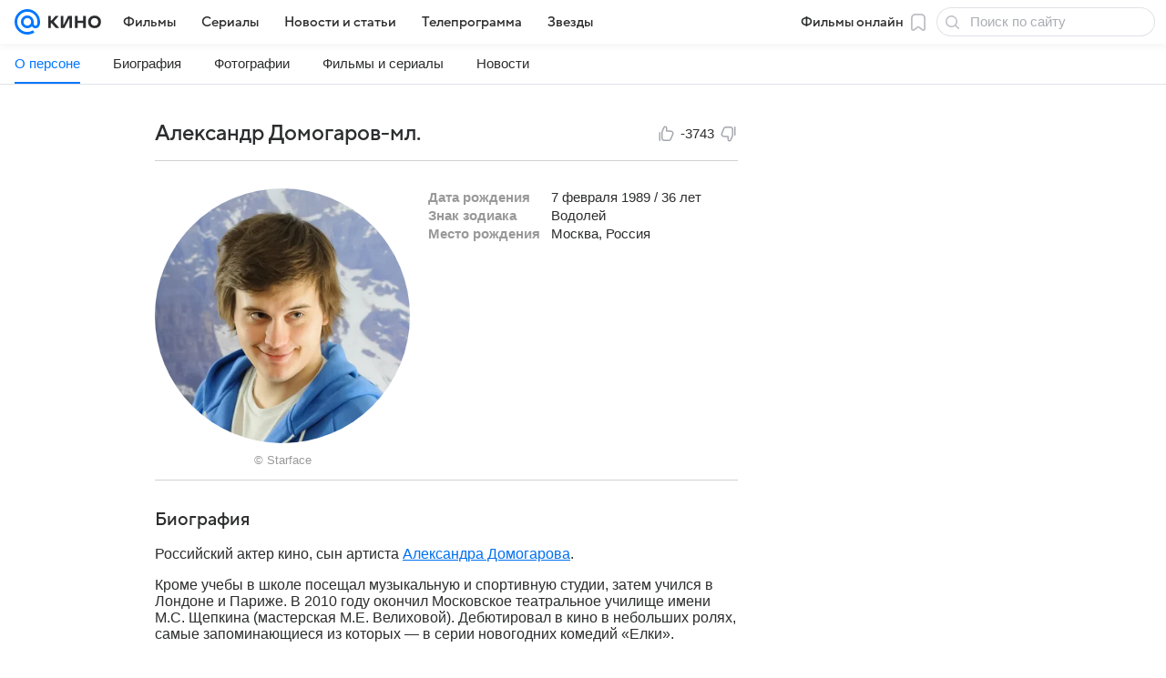

--- FILE ---
content_type: application/javascript; charset=utf-8
request_url: https://kino.mail.ru/dist/chunks/1cc648a5aabcba4ce6ffde82842991eb.bf967fddc87e1a252780.js
body_size: 224487
content:
(this.__LOADABLE_LOADED_CHUNKS__=this.__LOADABLE_LOADED_CHUNKS__||[]).push([[7327],{700:function(e,t,r){"use strict";r.d(t,{D:function(){return s}});var s=(0,r(64808).mT)("Icon16FavoriteOutline","favorite_outline_16","0 0 16 16",'<symbol xmlns="http://www.w3.org/2000/svg" fill="none" viewBox="0 0 16 16" id="favorite_outline_16"><path fill="currentColor" fill-rule="evenodd" d="M8.299 2.572a.66.66 0 0 0-.596 0c.002-.002-.027.012-.087.084-.062.074-.14.19-.238.372-.202.37-.433.901-.766 1.671l-.33.762a1.2 1.2 0 0 1-.186.315 1 1 0 0 1-.311.238 1.2 1.2 0 0 1-.353.095l-.41.058c-.835.118-1.41.2-1.821.296a2.4 2.4 0 0 0-.425.132c-.085.039-.106.063-.104.061a.67.67 0 0 0-.158.576c0-.003.005.03.06.106.055.08.147.186.297.33.306.293.758.656 1.416 1.183.131.105.266.208.358.352a1 1 0 0 1 .144.389c.024.171-.011.338-.02.38q-.017.082-.032.165c-.183.967-.31 1.644-.361 2.138-.054.52.005.65.007.654a.67.67 0 0 0 .54.319c.004 0 .146-.012.575-.31.408-.284.937-.724 1.694-1.352.081-.068.162-.14.248-.2a1 1 0 0 1 .297-.146.96.96 0 0 1 .528 0 1 1 0 0 1 .296.145c.087.062.167.133.249.2.756.63 1.286 1.069 1.694 1.352.429.299.57.31.575.31a.67.67 0 0 0 .54-.317c.002-.005.06-.134.007-.655-.051-.494-.179-1.17-.362-2.138-.034-.18-.077-.36-.052-.545a1 1 0 0 1 .144-.39c.093-.144.227-.246.359-.351.657-.527 1.11-.89 1.415-1.183.15-.144.243-.25.298-.33.054-.077.06-.109.06-.106a.67.67 0 0 0-.158-.576c.001.002-.02-.022-.105-.061a2.4 2.4 0 0 0-.424-.132c-.412-.096-.987-.178-1.82-.296q-.21-.032-.42-.059c-.04-.005-.198-.024-.345-.094a1 1 0 0 1-.31-.238c-.107-.122-.168-.27-.183-.308-.106-.258-.222-.513-.333-.769-.334-.77-.565-1.3-.766-1.67a2.4 2.4 0 0 0-.239-.373c-.06-.072-.089-.086-.086-.085M7.03 1.229a2.16 2.16 0 0 1 1.94 0c.45.226.74.656.97 1.082.238.436.495 1.029.81 1.756l.254.587.223.031c.787.112 1.429.202 1.914.316.472.11.965.275 1.303.65a2.17 2.17 0 0 1 .513 1.877c-.1.495-.44.889-.79 1.224-.346.332-.826.719-1.414 1.19.17.899.307 1.623.364 2.18.055.537.066 1.123-.219 1.59a2.17 2.17 0 0 1-1.756 1.036c-.546.023-1.053-.27-1.495-.578-.441-.307-.982-.753-1.647-1.305-.665.552-1.206.998-1.647 1.305-.443.308-.95.601-1.496.578a2.17 2.17 0 0 1-1.756-1.037c-.284-.466-.273-1.052-.218-1.589.057-.557.193-1.281.364-2.18-.588-.471-1.069-.858-1.414-1.19-.35-.336-.69-.729-.79-1.224a2.17 2.17 0 0 1 .513-1.876c.337-.376.83-.54 1.303-.651.485-.114 1.127-.204 1.914-.316l.222-.031.255-.587c.315-.727.571-1.32.809-1.757.231-.425.52-.855.97-1.081" clip-rule="evenodd" /></symbol>',16,16,!1,void 0)},1893:function(e,t,r){"use strict";r.d(t,{A:function(){return A}});var s=r(64922),a=r(69122),i=r.n(a),n=r(77810),o=r(9526),l=r(87259),c=r(17260),d=r(26517),u=r(69386),p=r(45089);var A=({className:e,footerClassName:t,textClassName:r,text:a,HTMLtext:A,url:g,buttonMoreText:m="Раскрыть",buttonLessText:h="Cвернуть",button:f})=>{const v=i()(p.root,e),[b,w]=(0,n.useState)(!1),[x,E]=(0,n.useState)(!1),C=(0,n.useRef)(!1),[j,I]=(0,n.useState)("textCollapsed"),O=(0,n.useRef)(null),B=e=>{for(const t of e)w(t.target.scrollHeight-t.contentRect.height>1),E(C.current&&t.target.scrollHeight-t.contentRect.height<=1)};(0,n.useEffect)(()=>{const e=new ResizeObserver(B),t=O.current;return t&&e.observe(t),()=>e.unobserve(t)},[]);return(0,s.jsxs)("div",Object.assign({className:v},{children:[a&&(0,s.jsx)("div",Object.assign({className:i()(p.text,p[j],r),ref:O},{children:a})),A&&(0,s.jsx)("div",{className:i()(p.text,p[j],r),ref:O,dangerouslySetInnerHTML:{__html:A}}),x||b||f?(0,s.jsxs)("div",Object.assign({className:i()(p.footer,t)},{children:[x&&(0,s.jsxs)(l.A,Object.assign({className:p.linkButton,onClick:()=>{I("textCollapsed"),C.current=!1,E(!1)}},{children:[h,(0,s.jsx)(o.A,{className:p.lessIcon,icon:d.A,width:16,height:16})]})),b&&(g?(0,s.jsxs)(l.A,Object.assign({className:p.linkButton,href:g},{children:[m,(0,s.jsx)(o.A,{className:p.moreIcon,icon:c.A,width:16,height:16})]})):(0,s.jsxs)(l.A,Object.assign({className:p.linkButton,onClick:()=>{I("textExpanded"),C.current=!0}},{children:[m,(0,s.jsx)(o.A,{className:p.moreIcon,icon:u.A,width:16,height:16})]}))),f||null]})):null]}))}},2038:function(e,t,r){"use strict";r.d(t,{G$:function(){return i},Im:function(){return a},vl:function(){return s}});const s=e=>{const t={};return Object.keys(e).forEach(r=>{t[e[r]]=r}),t},a=e=>0===Object.keys(e).length,i=(e,t,r=",")=>e!==t-1?r+" ":""},2052:function(e,t,r){"use strict";r(12375),r(17044)},2664:function(e,t,r){"use strict";r(15914),r(52708),r(68996),r(17044)},2671:function(e,t,r){"use strict";var s;r.d(t,{b:function(){return s}}),function(e){e[e.STICKY_GAP_BASE=20]="STICKY_GAP_BASE",e[e.STICKY_GAP_WITH_FIXED_HEADER=68]="STICKY_GAP_WITH_FIXED_HEADER"}(s||(s={}))},3140:function(e,t,r){"use strict";r.d(t,{A:function(){return u}});var s=r(64922),a=r(69122),i=r.n(a),n=r(49880),o=r(9350),l=r(15014),c=r(4281),d=function(e,t){var r={};for(var s in e)Object.prototype.hasOwnProperty.call(e,s)&&t.indexOf(s)<0&&(r[s]=e[s]);if(null!=e&&"function"==typeof Object.getOwnPropertySymbols){var a=0;for(s=Object.getOwnPropertySymbols(e);a<s.length;a++)t.indexOf(s[a])<0&&Object.prototype.propertyIsEnumerable.call(e,s[a])&&(r[s[a]]=e[s[a]])}return r};var u=e=>{var{className:t,children:r,header:a,sidebar:u,wrapper:p,wrapperContentClassName:A,theme:g,hideTopSpacing:m}=e,h=d(e,["className","children","header","sidebar","wrapper","wrapperContentClassName","theme","hideTopSpacing"]);const f=i()(c.root,t,c[`${g}Theme`],{[c.hideTopSpacing]:m}),v=()=>(0,s.jsxs)(s.Fragment,{children:[a,r]});return u?(0,s.jsx)("div",Object.assign({className:f},h,{children:(0,s.jsx)(o.A,Object.assign({dataQaDetail:l.LB},{children:(0,s.jsxs)(n.mc,{children:[(0,s.jsx)(n.gZ,{children:v()}),u]})}))})):p?(0,s.jsx)("div",Object.assign({className:f},h,{children:(0,s.jsx)(o.A,Object.assign({dataQaDetail:l.LB,contentClassName:i()(A)},{children:v()}))})):(0,s.jsx)("div",Object.assign({className:f},h,{children:v()}))}},4281:function(e){e.exports={root:"cc62e0ad9b",lightTheme:"cdc9c34150",darkTheme:"c32f6d8933",hideTopSpacing:"c543282c7c"}},5639:function(e,t,r){"use strict";r(12375),r(17044),r(88706)},6965:function(e,t,r){"use strict";r.d(t,{A:function(){return f}});var s=r(64922),a=r(69122),i=r.n(a),n=r(77810),o=r(64808),l=(0,o.mT)("Icon20ThumbsUpOutline","thumbs_up_outline_20","0 0 20 20",'<symbol xmlns="http://www.w3.org/2000/svg" fill="currentColor" viewBox="0 0 20 20" id="thumbs_up_outline_20"><path fill-rule="evenodd" d="M9.238 1.497c-.898 0-1.711.532-2.07 1.356l-1.77 4.056a7 7 0 0 0-.132.317c-.152.401-.24.823-.261 1.251C5 8.577 5 8.675 5 8.822v4.46c0 .673 0 1.223.037 1.671.037.463.118.882.317 1.273a3.25 3.25 0 0 0 1.42 1.42c.391.199.81.28 1.273.317.447.037.998.037 1.671.037h2.47c.829 0 1.433 0 1.974-.197a3.25 3.25 0 0 0 1.254-.826c.395-.42.633-.974.96-1.736l.994-2.319c.387-.902.698-1.626.89-2.218.196-.6.306-1.166.2-1.726a3.25 3.25 0 0 0-1.378-2.09c-.473-.319-1.036-.44-1.665-.498-.62-.057-1.408-.057-2.389-.057h-1.531V3.755a2.26 2.26 0 0 0-2.26-2.258Zm-.695 1.955a.759.759 0 0 1 1.454.303V6.8c0 .571.463 1.034 1.034 1.034h1.96c1.027 0 1.747.001 2.29.05.543.05.803.141.963.249.388.261.655.666.742 1.125.036.19.017.465-.152.983-.169.52-.452 1.18-.857 2.125l-.93 2.167c-.399.93-.534 1.215-.724 1.417a1.75 1.75 0 0 1-.675.445c-.26.095-.576.106-1.588.106H9.75c-.712 0-1.202 0-1.581-.032-.37-.03-.57-.085-.714-.159a1.75 1.75 0 0 1-.764-.765c-.074-.144-.13-.343-.16-.713-.03-.38-.031-.868-.031-1.581V8.84c0-.171 0-.232.003-.29.013-.27.069-.538.165-.791.02-.055.045-.11.113-.267zM3.25 18a.75.75 0 0 0 .75-.75v-8.5a.75.75 0 0 0-1.5 0v8.5c0 .414.336.75.75.75" /></symbol>',20,20,!1,void 0),c=(0,o.mT)("Icon20ThumbsDownOutline","thumbs_down_outline_20","0 0 20 20",'<symbol xmlns="http://www.w3.org/2000/svg" fill="currentColor" viewBox="0 0 20 20" id="thumbs_down_outline_20"><path fill-rule="evenodd" d="M10.762 18.503c.898 0 1.711-.532 2.07-1.355l1.77-4.057c.058-.134.097-.224.132-.317.152-.4.24-.823.261-1.251.005-.1.005-.198.005-.345v-4.46c0-.673 0-1.223-.037-1.671-.037-.463-.118-.882-.317-1.272a3.25 3.25 0 0 0-1.42-1.42c-.391-.2-.81-.28-1.273-.318C11.506 2 10.955 2 10.282 2h-2.47c-.829 0-1.433 0-1.974.197a3.25 3.25 0 0 0-1.254.826c-.395.42-.633.975-.96 1.736l-.994 2.32c-.387.902-.698 1.626-.89 2.218-.196.6-.306 1.166-.2 1.726a3.25 3.25 0 0 0 1.378 2.09c.473.319 1.036.441 1.665.498.62.057 1.408.057 2.389.057h1.531v2.578a2.26 2.26 0 0 0 2.26 2.258Zm.695-1.955a.759.759 0 0 1-1.454-.303V13.2c0-.571-.463-1.034-1.034-1.034h-1.96c-1.027 0-1.747-.001-2.29-.05-.543-.05-.803-.141-.963-.249a1.75 1.75 0 0 1-.742-1.125c-.036-.19-.017-.465.152-.983.169-.52.452-1.18.857-2.125l.93-2.167c.399-.93.534-1.215.724-1.417a1.75 1.75 0 0 1 .675-.445c.26-.095.576-.106 1.587-.106h2.311c.713 0 1.202 0 1.581.032.37.03.57.085.713.159.33.168.598.435.765.765.074.144.13.343.16.713.03.38.031.869.031 1.581v4.411c0 .17 0 .23-.003.29-.013.27-.069.537-.165.79-.02.055-.045.11-.113.267l-1.761 4.04ZM16.75 2a.75.75 0 0 0-.75.75v8.5a.75.75 0 0 0 1.5 0v-8.5a.75.75 0 0 0-.75-.75" /></symbol>',20,20,!1,void 0),d=r(70626),u=r(24063),p=r(62734),A=function(e,t,r,s){return new(r||(r=Promise))(function(a,i){function n(e){try{l(s.next(e))}catch(e){i(e)}}function o(e){try{l(s.throw(e))}catch(e){i(e)}}function l(e){var t;e.done?a(e.value):(t=e.value,t instanceof r?t:new r(function(e){e(t)})).then(n,o)}l((s=s.apply(e,t||[])).next())})};const g=e=>{const{entityId:t,entity:r,entityType:s,endpoint:a}=e,[i,o]=(0,n.useState)(null),{applyAuth:l,email:c}=(0,p.A)();return{handleClick:(e,i,n)=>{c?((e=>{A(void 0,void 0,void 0,function*(){const i=new FormData;i.append(s,t),i.append("is_plus",Number("like"===e).toString());const{status:n,data:l}=yield(0,u.Ay)(a,{method:"POST",body:i});if("OK"===n){const e=l[r][t].like.total;o(e)}})})(i),n(i)):l(e)},totalCount:i}};var m=r(59854),h=r(54129);var f=({className:e,eventContext:t,entity:r,children:a,entityId:o,count:u,endpoint:p})=>{const A=`${r}.like`,{handleClick:f,totalCount:v}=g({endpoint:p||d.QV,entity:r,entityId:o,entityType:A}),b=(e,t)=>{f(e,t,x)},[w,x]=(0,n.useState)(void 0),E=t&&o&&t[o];(0,n.useEffect)(()=>{void 0!==E&&E.like&&"number"==typeof E.like.is_plus&&x(E.like.is_plus?"like":"dislike")},[E]);const C=i()(h.root,e);return(0,s.jsxs)("div",Object.assign({className:C},{children:[(0,s.jsx)("button",Object.assign({className:i()(h.button,h[`button${(0,m.c)("like")}`],"like"===w&&h.buttonLikeActive),onClick:e=>b(e,"like")},{children:(0,s.jsx)(l,{})}),"btn1"),(0,s.jsx)("span",Object.assign({className:h.count},{children:"number"==typeof v?v:u||null}),"btncount"),(0,s.jsx)("button",Object.assign({className:i()(h.button,h[`button${(0,m.c)("dislike")}`],"dislike"===w&&h.buttonDislikeActive),onClick:e=>b(e,"dislike")},{children:(0,s.jsx)(c,{})}),"btn2"),a]}))}},7028:function(e,t,r){"use strict";r.d(t,{_T:function(){return d},Mu:function(){return p},zB:function(){return u}});var s=r(64922),a=r(77810),i=r(12941);function n(e,t){const r=Object.assign(Object.assign({},e),t);for(const s of Object.keys(r))r[s]="object"==typeof e[s]&&"object"==typeof t[s]?n(e[s],t[s]):structuredClone(r[s]);return r}const o=(0,a.createContext)({}),l=(0,a.createContext)({}),c=(e,t)=>{const{type:r,payload:s}=t;switch(r){case"LOADED":case"RATED":case"FAVORITE":return n(e,s);default:return e}},d=({eventIds:e=[],reviewIds:t=[],personId:r="",children:n})=>{const[d,u]=(0,a.useReducer)(c,{});return(0,i.P)(r||e,u,t,"get"),(0,s.jsx)(o.Provider,Object.assign({value:d},{children:(0,s.jsx)(l.Provider,Object.assign({value:u},{children:n}))}))},u=()=>(0,a.useContext)(o),p=()=>(0,a.useContext)(l)},7194:function(e){e.exports={anchorMenu:"f4476f479e",isFixed:"ff6d0f0125",listContainer:"f85eabf03e",item:"c320251141",itemSelected:"e9e6728b0d",tooltip:"fb2146c04f"}},7698:function(e,t,r){"use strict";r(15914),r(52708),r(68996),r(17044)},7936:function(e,t,r){"use strict";r(12375),r(17044)},8914:function(e,t,r){"use strict";var s=r(64922),a=r(69122),i=r.n(a),n=r(9526),o=r(87259),l=r(49083),c=r(25124),d=r(51796),u=r(700),p=r(37237),A=r(26417),g=r(14940),m=r(85073),h=function(e,t){var r={};for(var s in e)Object.prototype.hasOwnProperty.call(e,s)&&t.indexOf(s)<0&&(r[s]=e[s]);if(null!=e&&"function"==typeof Object.getOwnPropertySymbols){var a=0;for(s=Object.getOwnPropertySymbols(e);a<s.length;a++)t.indexOf(s[a])<0&&Object.prototype.propertyIsEnumerable.call(e,s[a])&&(r[s[a]]=e[s[a]])}return r};t.A=e=>{var{className:t,pictureWrapperClassName:r,children:a,ratingDesign:f="v1",posterSizes:v="v1",theme:b=A.dA,poster_picture:w,rate_val:x,name:E,nameOnly:C,url:j,year:I,text:O,pictureOnly:B,pictureAltText:y,size:S="regular",sizeFixed:T}=e,k=h(e,["className","pictureWrapperClassName","children","ratingDesign","posterSizes","theme","poster_picture","rate_val","name","nameOnly","url","year","text","pictureOnly","pictureAltText","size","sizeFixed"]);const D=i()(m.root,t,m[`${b}Theme`],m[`${S}Size`],{[m.rootV1]:"v1"===v,[m.rootV2]:"v2"===v,[m.rootV3]:"v3"===v,[m.rootV4]:"v4"===v,[m.rootV5]:"v5"===v,[m.sizeFixed]:T,[m.pictureOnly]:B}),N=w&&(0,c.u)(w,{dpr:2}),Q=x?Number(x).toLocaleString("ru"):"";y=y||`${E}: постер`;const M=(0,s.jsxs)("div",Object.assign({className:m.rating},{children:[(0,s.jsx)(u.D,{}),(0,s.jsx)(d.A,Object.assign({className:m.ratingValue,tag:"span",color:"contrast"},{children:Q}))]})),P=(0,s.jsxs)("div",Object.assign({className:i()(m.rating,m.v2)},{children:[(0,s.jsx)(n.A,{className:m.icon,height:16,width:16,icon:p.A}),(0,s.jsx)(d.A,Object.assign({className:m.ratingValue,tag:"span",color:"contrast"},{children:x}))]}));return(0,s.jsxs)("div",Object.assign({className:D},k,{children:[(0,s.jsxs)("div",Object.assign({className:i()(m.pictureWrapper,{[m.pictureWrapperV1]:"v1"===v,[m.pictureWrapperV2]:"v2"===v,[m.pictureWrapperV3]:"v3"===v,[m.pictureWrapperV4]:"v4"===v,[m.pictureWrapperV5]:"v5"===v},r,{[m.pictureWrapperEmpty]:!N})},{children:[Boolean(N)&&(0,s.jsx)(l.A,Object.assign({className:m.picture,objectFit:"cover"},N,{alt:y})),Boolean(Q)&&("v1"===f?M:P)]})),!B&&(0,s.jsxs)(s.Fragment,{children:[j?(0,s.jsx)(o.A,Object.assign({href:j,className:m.title,dataQaDetail:g.Y.POSTER.nameLink,holder:!0},{children:E})):null,!C&&(0,s.jsxs)(s.Fragment,{children:[(0,s.jsxs)("div",Object.assign({className:m.info},{children:[Boolean(O)&&(0,s.jsx)("div",{children:O}),Boolean(I)&&(0,s.jsx)("div",Object.assign({className:m.infoSecondary,"data-qa":g.Y.POSTER.year},{children:I}))]})),a]})]})]}))}},8998:function(e,t,r){"use strict";r(12375),r(17044)},9350:function(e,t,r){"use strict";r.d(t,{A:function(){return o}});var s=r(64922),a=r(69122),i=r.n(a),n=r(12328);var o=e=>{const{children:t,className:r,contentClassName:a,dataQa:o="WrapperContent",dataQaDetail:l}=e,c=i()(n.content,a),d={};return l&&(d["data-qa-detail"]=l),(0,s.jsx)("div",Object.assign({"data-qa":"Wrapper",className:r},{children:(0,s.jsx)("div",Object.assign({},d,{"data-qa":o,className:c},{children:t}))}))}},9633:function(e){e.exports={root:"a07bdf62e9",mobile:"a9d9ff4684",touch:"e8946275dc",light:"dd67859dab",sliderBox:"d60fa3d058",title:"ac90fde0a2",rate_value:"ba8f7601e5",rateValue:"ba8f7601e5",datalist:"c306ae2cc3",option:"e2dae1dd84",box:"eeebf37ef9",slider:"f59476f892",active:"e84681283f",marks:"f61fe8d9a5",dot:"f37709347e",footer:"c6f9fa344c",value:"e87a287418"}},9803:function(e,t,r){"use strict";r.d(t,{A:function(){return o}});var s=r(64922),a=r(25476),i=r(69122),n=r.n(i);var o=e=>{const{children:t,className:r,stickyClassName:i,isNoSticky:o=!1,isViewPortHeight:l=!1,isCollapsedHeight:c=!1,topOffset:d}=e,u=d?{top:`${d}px`}:void 0;return(0,s.jsx)("div",Object.assign({className:n()(a.group,r,{[a.groupViewPortHeight]:l,[a.groupCollapsedHeight]:c})},{children:(0,s.jsx)("div",Object.assign({className:n()(a.groupContent,i,{[a.sticky]:!o}),style:u},{children:t}))}))}},9901:function(e,t,r){"use strict";r.d(t,{QA:function(){return w},e:function(){return v},g4:function(){return x},tY:function(){return b},zs:function(){return E}});var s=r(64922),a=r(69122),i=r.n(a),n=r(44563),o=r(79999),l=r(87259),c=r(49083),d=r(25124),u=r(2038),p=r(75895),A=r(37595),g=r(67115),m=r(14940),h=r(77542),f=r(77671);const v=(e=[],t,r)=>e.map((e,a)=>(0,s.jsx)(n.qr,Object.assign({"data-qa":m.Y.SLIDER_KINO.slide},{children:(0,s.jsx)(A.A,Object.assign({theme:r,onClick:()=>(0,h.H5)("typeClick",{id:t})},e),a)}),a)),b=(e,t,r,a)=>{const o=[],v="best"===a,b=(e,o,b)=>{var w,x,E,C,j,I,O,B,y;const S=e.is_winner&&(0,s.jsxs)("div",Object.assign({className:f.winnerText,"data-qa":m.Y.SLIDER_KINO.winnerText},{children:[(0,s.jsx)(p.A,{className:f.contrastIcon}),(0,s.jsx)("span",{children:"Победитель"})]}));switch(o){case"event":return(0,s.jsxs)(n.qr,Object.assign({className:i()({[f.best]:v}),"data-qa":m.Y.SLIDER_KINO.slide,"data-qa-detail":m.Y.SLIDER_KINO.event},{children:[(0,s.jsxs)("div",Object.assign({className:i()({[f.winner]:e.is_winner,[f.eventParticipant]:!e.is_winner&&"nominee"===a})},{children:[S,(0,s.jsx)(A.A,Object.assign({theme:r,posterSizes:"v5",ratingDesign:"v2",onClick:()=>(0,h.H5)("typeClick",{id:t})},e.event,{poster_picture:e.event.picture,name:e.event.name||"",className:i()({[f.posterWithContrast]:e.is_winner})}),b)]})),e.extra&&(0,s.jsx)("div",Object.assign({className:f.extra,"data-qa":m.Y.SLIDER_KINO.nominationName},{children:e.extra}))]}),b);case"person":const o=(null===(w=e.person)||void 0===w?void 0:w.picture)&&!(0,u.Im)(null===(x=e.person)||void 0===x?void 0:x.picture)&&(0,d.u)(null===(E=e.person)||void 0===E?void 0:E.picture,{dpr:2}),p=(null===(C=null==e?void 0:e.event)||void 0===C?void 0:C.year)||"";return(0,s.jsxs)(n.qr,Object.assign({className:i()({[f.best]:v}),"data-qa":m.Y.SLIDER_KINO.slide,"data-qa-detail":m.Y.SLIDER_KINO.person},{children:[(0,s.jsxs)("div",Object.assign({className:i()({[f.winner]:e.is_winner,[f.personParticipant]:!e.is_winner&&"nominee"===a})},{children:[S,(0,s.jsxs)("div",Object.assign({className:f.personNominee},{children:[(0,s.jsx)(l.A,Object.assign({href:null===(j=e.person)||void 0===j?void 0:j.url},{children:o?(0,s.jsx)(c.A,Object.assign({},o,{className:i()(f.nomineePerson,{[f.personWinner]:e.is_winner})})):(0,s.jsx)(c.A,{source:{src:g.f.emptyAvatar192x192},className:i()(f.nomineePerson,{[f.personWinner]:e.is_winner})})})),(0,s.jsx)("div",Object.assign({className:f.nomineePersonText},{children:(null===(I=e.person)||void 0===I?void 0:I.fullname)&&(0,s.jsxs)("div",Object.assign({className:f.nameBox},{children:[(0,s.jsx)(l.A,Object.assign({href:null===(O=e.person)||void 0===O?void 0:O.url,dataQaDetail:m.Y.SLIDER_KINO.personName},{children:(0,s.jsx)("div",Object.assign({className:i()(f.name,{[f.darkColor]:"dark"===r,[f.contrast]:e.is_winner}),"data-qa":m.Y.SLIDER_KINO.personName},{children:null===(B=e.person)||void 0===B?void 0:B.fullname}))})),e.event&&(null===(y=e.event)||void 0===y?void 0:y.name)&&(0,s.jsxs)(l.A,Object.assign({href:e.event.url,className:f.eventNameBox,dataQaDetail:m.Y.SLIDER_KINO.eventName},{children:[(0,s.jsx)("div",{className:i()(f.separator,{[f.contrast]:e.is_winner})}),(0,s.jsx)("div",Object.assign({className:i()(f.movie,{[f.darkColor]:"dark"===r}),"data-qa":m.Y.SLIDER_KINO.eventName},{children:p?`${e.event.name} (${p})`:e.event.name}))]}))]}))}))]}))]})),e.extra&&(0,s.jsx)("div",Object.assign({className:f.extra,"data-qa":m.Y.SLIDER_KINO.nominationName},{children:e.extra}))]}),b);default:return null}};return e.forEach((e,t)=>{const r=e.person?"person":"event";o.push(b(e,r,t))}),o},w=(e=[],t)=>e.map((e,r)=>{var a,i,o,u;const{channel:p}=e,A=p.logo_picture&&(0,d.u)(p.logo_picture,{dpr:2});return(0,s.jsx)(n.qr,Object.assign({"data-qa":m.Y.SLIDER_KINO.slide},{children:(0,s.jsxs)(l.A,Object.assign({className:f.tvEventLink,onClick:()=>(0,h.H5)("typeClick",{id:t})},e,{href:p.url},{children:[A?(0,s.jsx)(c.A,Object.assign({},A,{className:f.tvEventChannelLogo})):null,(null===(a=null==e?void 0:e.event)||void 0===a?void 0:a.image)?(0,s.jsx)("img",{src:null===(i=null==e?void 0:e.event)||void 0===i?void 0:i.image,alt:`Кадр трансляции ${e.channel.name}: ${null===(o=null==e?void 0:e.event)||void 0===o?void 0:o.name}`,className:f.tvEventImage}):null,e&&(null==e?void 0:e.event)&&(null===(u=null==e?void 0:e.event)||void 0===u?void 0:u.name)&&(0,s.jsx)("div",Object.assign({className:f.tvEventTitle},{children:e.event.name}))]}),r)}),r)}),x=(e=[],t)=>e.map((e,r)=>{var a;const o=(null===(a=null==e?void 0:e.channel)||void 0===a?void 0:a.logo_picture)?(0,d.u)(e.channel.logo_picture,{dpr:2}):null;return(0,s.jsx)(n.qr,Object.assign({"data-qa":m.Y.SLIDER_KINO.slide},{children:(0,s.jsxs)(l.A,Object.assign({className:i()(f.ascetic,{[f.active]:e.isActive}),onClick:()=>(0,h.H5)("typeClick",{id:t})},e,{href:e.channel.url},{children:[o&&(0,s.jsx)(c.A,Object.assign({},o,{className:f.channelIcon})),(0,s.jsx)("span",{children:e.event.name&&e.event.name.length&&e.event.name.length>30?`${e.event.name.slice(0,28)}...`:e.event.name||""})]}),r)}),r)}),E=(e=[],t,r)=>{const a=["e","r","a","s"],u=[];return e.forEach((e,p)=>a.includes(e.type)&&u.push(((e,a)=>{const{type:u}=e;switch(u){case"e":return(0,s.jsx)(n.qr,Object.assign({className:f.swiperFixedWidth144,"data-qa":m.Y.SLIDER_KINO.slide,"data-qa-detail":m.Y.SLIDER_KINO.event},{children:(0,s.jsx)(A.A,Object.assign({theme:r,posterSizes:"v3",onClick:()=>(0,h.H5)("typeClick",{id:t})},e),a)}),a);case"r":const u=e.person_picture&&(0,d.u)(e.person_picture,{dpr:2});return(0,s.jsx)(n.qr,Object.assign({className:f.swiperFixedWidth215,"data-qa":m.Y.SLIDER_KINO.slide,"data-qa-detail":m.Y.SLIDER_KINO.person},{children:(0,s.jsxs)(l.A,Object.assign({className:f.personLink,href:e.url,style:{height:"fit-content",width:"fit-content"}},{children:[u?(0,s.jsx)(c.A,Object.assign({},u,{className:i()(f.personPicture)})):(0,s.jsx)(c.A,{source:{src:g.f.emptyAvatar192x192},className:i()(f.personPicture)}),(0,s.jsxs)("div",{children:[e.name&&(0,s.jsx)("div",Object.assign({className:i()(f.name,{[f.darkColor]:"dark"===r})},{children:e.name})),e.name_eng&&(0,s.jsx)("div",Object.assign({className:i()(f.engName,{[f.darkColor]:"dark"===r})},{children:e.name_eng}))]})]}))}),a);case"s":return(0,s.jsx)(n.qr,Object.assign({className:f.swiperFixedWidth228,"data-qa":m.Y.SLIDER_KINO.slide,"data-qa-detail":m.Y.SLIDER_KINO.person},{children:(0,s.jsx)(l.A,Object.assign({className:f.personLink,href:e.url,style:{height:"fit-content",width:"fit-content"}},{children:(0,s.jsxs)("div",Object.assign({className:i()(f.selectionFrame,{[f.darkFrame]:"dark"===r})},{children:[e.mosaic_title&&e.mosaic_count&&(0,s.jsx)(o.A,Object.assign({theme:"tag",className:f.tag},{children:`${e.mosaic_count} ${e.mosaic_title}`})),e.name&&(0,s.jsx)("div",Object.assign({className:i()(f.selectionName,{[f.darkColor]:"dark"===r})},{children:e.name})),e.image_url&&(0,s.jsx)("img",{src:e.image_url,className:f.selectionPoster})]}))}))}),a);default:return null}})(e,p))),u}},9934:function(e,t,r){"use strict";r.d(t,{A:function(){return p}});var s=r(64922),a=r(77810),i=r(87720),n=r(86158),o=r(9803),l=r(95641);const c=(e,t)=>{if(0===e)return;let r=0;t.forEach(t=>{const s=Number((t||{}).dataset.size||0);r+=s,e<r?"none"!==t.style.display&&(t.style.display="none"):"none"===t.style.display&&(t.style.display="block")})};var d=r(69122),u=r.n(d);var p=e=>{const{children:t,className:r,isCollapsible:d,classNameContent:p,dataQaDetail:A}=e,g=(0,a.useRef)(null),m=(0,a.useRef)([]),h=(0,a.useCallback)(()=>{if(!g.current||!d)return;const e=g.current.getBoundingClientRect().height,t=(r=m.current,s="hideorder",r.sort((e,t)=>{const r=e.dataset[s]||0,a=t.dataset[s]||0;return Number(a)-Number(r)}));var r,s;c(e,t)},[d]);(0,a.useEffect)(()=>(window.addEventListener("resize",h),h(),()=>{window.removeEventListener("resize",h)}),[h]);const f=d?((e,t)=>a.Children.map(e,e=>{if(!(0,n.q)(e,o.A)||!e)return e;const r=a.Children.map(e.props.children,e=>(0,n.q)(e,l.A)&&e?(0,a.cloneElement)(e,{ref:e=>e&&!t.current.includes(e)&&t.current.push(e)}):e);return(0,a.cloneElement)(e,{children:r})}))(t,m):t,v=u()(i.content,{[i.collapsible]:d},p);return(0,s.jsx)("div",Object.assign({ref:g,className:u()(i.wrapper,r),"data-qa":"StickyPanel","data-qa-detail":A},{children:(0,s.jsx)("div",Object.assign({className:v},{children:f}))}))}},10219:function(e,t,r){"use strict";r.d(t,{a:function(){return o},g:function(){return i},m:function(){return n},u:function(){return l}});var s=r(46727),a=r(21463);function i(e={},t=!0){const r={on:{}},i={},n={};(0,s.e)(r,a.d),r._emitClasses=!0,r.init=!1;const o={},l=s.p.map(e=>e.replace(/_/,"")),c=Object.assign({},e);return Object.keys(c).forEach(a=>{void 0!==e[a]&&(l.indexOf(a)>=0?(0,s.i)(e[a])?(r[a]={},n[a]={},(0,s.e)(r[a],e[a]),(0,s.e)(n[a],e[a])):(r[a]=e[a],n[a]=e[a]):0===a.search(/on[A-Z]/)&&"function"==typeof e[a]?t?i[`${a[2].toLowerCase()}${a.substr(3)}`]=e[a]:r.on[`${a[2].toLowerCase()}${a.substr(3)}`]=e[a]:o[a]=e[a])}),["navigation","pagination","scrollbar"].forEach(e=>{!0===r[e]&&(r[e]={}),!1===r[e]&&delete r[e]}),{params:r,passedParams:n,rest:o,events:i}}function n({el:e,nextEl:t,prevEl:r,paginationEl:a,scrollbarEl:i,swiper:n},o){(0,s.n)(o)&&t&&r&&(n.params.navigation.nextEl=t,n.originalParams.navigation.nextEl=t,n.params.navigation.prevEl=r,n.originalParams.navigation.prevEl=r),(0,s.a)(o)&&a&&(n.params.pagination.el=a,n.originalParams.pagination.el=a),(0,s.b)(o)&&i&&(n.params.scrollbar.el=i,n.originalParams.scrollbar.el=i),n.init(e)}function o(e,t,r,a,i){const n=[];if(!t)return n;const o=e=>{n.indexOf(e)<0&&n.push(e)};if(r&&a){const e=a.map(i),t=r.map(i);e.join("")!==t.join("")&&o("children"),a.length!==r.length&&o("children")}return s.p.filter(e=>"_"===e[0]).map(e=>e.replace(/_/,"")).forEach(r=>{if(r in e&&r in t)if((0,s.i)(e[r])&&(0,s.i)(t[r])){const s=Object.keys(e[r]),a=Object.keys(t[r]);s.length!==a.length?o(r):(s.forEach(s=>{e[r][s]!==t[r][s]&&o(r)}),a.forEach(s=>{e[r][s]!==t[r][s]&&o(r)}))}else e[r]!==t[r]&&o(r)}),n}const l=e=>{!e||e.destroyed||!e.params.virtual||e.params.virtual&&!e.params.virtual.enabled||(e.updateSlides(),e.updateProgress(),e.updateSlidesClasses(),e.emit("_virtualUpdated"),e.parallax&&e.params.parallax&&e.params.parallax.enabled&&e.parallax.setTranslate())}},12273:function(e,t,r){"use strict";r.d(t,{A:function(){return n}});var s=r(64922),a=r(49880),i=r(74095);var n=e=>(0,s.jsx)(a.nC,Object.assign({className:i.root},{children:e.children}))},12328:function(e){e.exports={content:"bae76d9c66"}},12375:function(e,t,r){"use strict";function s(e){return null!==e&&"object"==typeof e&&"constructor"in e&&e.constructor===Object}function a(e={},t={}){const r=["__proto__","constructor","prototype"];Object.keys(t).filter(e=>r.indexOf(e)<0).forEach(r=>{void 0===e[r]?e[r]=t[r]:s(t[r])&&s(e[r])&&Object.keys(t[r]).length>0&&a(e[r],t[r])})}r.d(t,{a:function(){return l},g:function(){return n}});const i={body:{},addEventListener(){},removeEventListener(){},activeElement:{blur(){},nodeName:""},querySelector(){return null},querySelectorAll(){return[]},getElementById(){return null},createEvent(){return{initEvent(){}}},createElement(){return{children:[],childNodes:[],style:{},setAttribute(){},getElementsByTagName(){return[]}}},createElementNS(){return{}},importNode(){return null},location:{hash:"",host:"",hostname:"",href:"",origin:"",pathname:"",protocol:"",search:""}};function n(){const e="undefined"!=typeof document?document:{};return a(e,i),e}const o={document:i,navigator:{userAgent:""},location:{hash:"",host:"",hostname:"",href:"",origin:"",pathname:"",protocol:"",search:""},history:{replaceState(){},pushState(){},go(){},back(){}},CustomEvent:function(){return this},addEventListener(){},removeEventListener(){},getComputedStyle(){return{getPropertyValue(){return""}}},Image(){},Date(){},screen:{},setTimeout(){},clearTimeout(){},matchMedia(){return{}},requestAnimationFrame(e){return"undefined"==typeof setTimeout?(e(),null):setTimeout(e,0)},cancelAnimationFrame(e){"undefined"!=typeof setTimeout&&clearTimeout(e)}};function l(){const e="undefined"!=typeof window?window:{};return a(e,o),e}},12941:function(e,t,r){"use strict";r.d(t,{P:function(){return l}});var s=r(77810),a=r(24063),i=r(70626),n=r(7028),o=r(62734);const l=(e,t,r=[""],l)=>{const{applyAuth:c,email:d}=(0,o.A)();t=t||(0,n.Mu)();const u=e=>{const t={};return["event","event2watch","review","person"].forEach(r=>{const s=e[r];for(const e in s)if(Object.prototype.hasOwnProperty.call(s,e)){const a=s[e];t[e]=t[e]||{},"event"===r&&(t[e].score=a.rate.score,t[e].review=a.review),"review"===r&&(t[e].like=a.like),"person"===r&&(t[e].like=a.like),t[e].favorite=Boolean(1===a.selected)}}),t},p=({ids:e,reviewIds:r,score:s,reviewText:n,callbackSuccess:o,callbackErr:l})=>{const c=s?i.QV:i.Gi,d=new FormData;if(Array.isArray(e)){const i=e.join(".");if(d.append("event.rate",i),n&&(d.append("event.review",i),d.append("text",n)),s?d.append("score",null==s?void 0:s.toString(10)):d.append("event.watch",i),r&&Array.isArray(r)&&r.length){const e=r.join(".");d.append("review.like",e)}(0,a.Ay)(c,{method:"POST",body:d}).then(e=>{const{status:r,data:a}=e;if("OK"===r){if(s)t({type:"RATED",payload:{[i]:{score:s}}});else{const e=u(a);t({type:"LOADED",payload:e})}o&&o()}else l&&l()}).catch(e=>{console.warn(e),l&&l()})}else{const s=e;if(d.append("person.like",s),r&&Array.isArray(r)&&r.length){const e=r.join(".");d.append("review.like",e)}(0,a.Ay)(c,{method:"POST",body:d}).then(e=>{const{status:r,data:s}=e;if("OK"===r){const e=u(s);t({type:"LOADED",payload:e}),o&&o()}else l&&l()}).catch(e=>{console.warn(e),l&&l()})}};return(0,s.useEffect)(()=>{!e.length||l&&"get"!==l||(p({ids:e,reviewIds:r}),Array.isArray(e)&&(e=>{const r=new URLSearchParams({ids:e.join(",")}).toString(),s=`${i.MP}?${r}`;(0,a.Ay)(s).then(e=>{t({type:"LOADED",payload:e})})})(e))},[]),{onSetRating:(t,r)=>{d||c(t),p({ids:e,score:r})},onAddReview:(t,r,s,a,i)=>{d||c(t),p({ids:e,score:r,reviewText:s,callbackSuccess:a,callbackErr:i})},onAddPersonReview:(e,r,s,n,o,l)=>{const p=n||i.QV,A=new FormData;A.append("person.review",r),A.append("text",s),A.append("method","POST"),(0,a.Ay)(p,{method:"POST",body:A}).then(r=>{if(d){const{status:e,data:s}=r;if("OK"===e){const e=u(s);t({type:"LOADED",payload:e}),o&&o()}else l&&l()}else c(e)})},onSetFavorites:(e,r,s="add")=>{if(!r)return null;d||c(e);const n="add"===s?i.F$:i.bF,o=new FormData;o.append("eid",r),(0,a.Ay)(n,{method:"POST",body:o}).then(e=>{"OK"===e.status&&t({type:"FAVORITE",payload:{[r]:{favorite:"add"===s}}})}).catch(e=>{console.warn(e)})},onSendFeedback:(e,t,r,s,n,o)=>{if(r){const e=new FormData;e.append("name",t),e.append("email",r),e.append("text",s),(0,a.Ay)(o||i.Fb,{method:"POST",body:e}).then(({status:e})=>{"OK"===e&&n()})}else c(e)}}}},13211:function(e){e.exports={root:"ac63a3d965",markerText:"f190b9e9cb",icon:"ea9fe2de62",markerTextGray:"d6c7564ec6",markerTextWhite:"ec0fa15659",iconWrap:"bb706d1e6f"}},14259:function(e,t,r){"use strict";var s=r(64922),a=r(69122),i=r.n(a),n=r(51796),o=r(33708);t.A=({className:e,theme:t="default",children:r,textProps:a,textClassName:l,style:c,dataQaDetail:d})=>{const u={default:o.themeDefault,primary:o.themePrimary,red:o.themeRed,tag:o.themeTag},p=i()(o.root,t&&u[t],e);return(0,s.jsx)("div",Object.assign({"data-qa":"Label","data-qa-detail":d,className:p,style:c},{children:(0,s.jsx)(n.A,Object.assign({className:i()(o.text,l),color:"default"===t||"tag"===t?void 0:"contrast",type:"caption2Caps",dataQaDetail:"LabelText"},a,{children:r}))}))}},14364:function(e,t,r){"use strict";r.d(t,{O:function(){return i}});var s=r(77810),a=r(82175);const i=e=>{(0,s.useEffect)(()=>{e?(0,a.H)(e):console.error("mediaStat не определен")},[])}},14415:function(e,t,r){"use strict";r(77810)},14940:function(e,t,r){"use strict";r.d(t,{Y:function(){return s}});const s={TV_CAROUSEL_PL:{collapse_btn:"TEST_IDS__TV_CAROUSEL_PL__collapse_btn"},PERSON_CARD:{name:"TEST_IDS__PERSON_CARD__name"},EVENT_ATTR:{director_link:"TEST_IDS__EVENT_ATTR__director_link",actors_link:"TEST_IDS__EVENT_ATTR__actors_link",attrs_title:"TEST_IDS__EVENT_ATTR__attrs_title"},EVENT_META:{start_year:"TEST_IDS__TEVENT_META__start_year",finish_year:"TEST_IDS__TEVENT_META__finish_year",duration:"TEST_IDS__TEVENT_META__duration"},AWARDS_TEASER:{oscar:"AwardsTeaserOscar",golden_globus:"AwardsTeaserGoldenGlobus",emmy:"AwardsTeaserEmmy",cannes:"AwardsTeaserCannes",mmkf:"AwardsTeaserMmkf",venetsianskii_kinofestival:"AwardsTeaserVK",kinotavr:"AwardsTeaserKinotavr"},ARTICLE_BLOCK:{header:{title:"ArticleBlockHeaderTitle"}},AWARD_PAGE:{description:"AwardPageDescription",news:"AwardPageNews",otherAwards:"AwardPageOtherAwards",bestEvents:"AwardPageBestEvents"},TAGS_LIST:{years:"TagsListYears",nominations:"TagsListNominations",tagLink:"TagsListTagLink",tagLinkShowMoreBtn:"TagLinkShowMoreBtn"},SLIDER_KINO:{slider:"Slider",header:"SliderKinoHeader",navigation:"SliderKinoNavigation",slide:"SliderKinoSlide",event:"SliderKinoSlideEvent",person:"SliderKinoSlidePerson",winnerText:"SliderKinoWinnerText",personName:"SliderKinoPersonName",eventName:"SliderKinoEventName",nominationName:"SliderKinoNominationName"},POSTER:{year:"PosterYear",nameLink:"PosterNameLink"}}},15014:function(e,t,r){"use strict";r.d(t,{Fo:function(){return s.Fo},LB:function(){return s.LB},ND:function(){return s.ND},dA:function(){return s.dA},n0:function(){return s.n0},wt:function(){return s.wt}});var s=r(26417)},15032:function(e,t,r){"use strict";r.d(t,{A:function(){return s}});var s=(0,r(64808).mT)("Icon24HideOutline","hide_outline_24","0 0 24 24",'<symbol xmlns="http://www.w3.org/2000/svg" fill="currentColor" viewBox="0 0 24 24" id="hide_outline_24"><path fill-rule="evenodd" d="M11.593 6.41a.9.9 0 0 1-.092-1.797c2.759-.141 5.574.953 7.649 2.5.975.728 1.787 1.554 2.356 2.396.57.843.894 1.7.894 2.49 0 .941-.464 1.982-1.242 2.967a.9.9 0 1 1-1.413-1.116c.41-.519.855-1.168.855-1.85 0-.312-.139-.822-.585-1.483-.436-.646-1.097-1.33-1.941-1.96-1.836-1.37-4.169-2.265-6.48-2.147ZM4.85 16.886C6.8 18.341 9.4 19.4 12 19.4c1.967 0 3.93-.607 5.604-1.523l1.26 1.26a.9.9 0 0 0 1.272-1.273l-13.5-13.5a.9.9 0 0 0-1.272 1.272l.684.684q-.63.37-1.198.794c-.975.727-1.787 1.553-2.356 2.395-.57.843-.894 1.7-.894 2.49s.325 1.65.894 2.492c.569.841 1.381 1.668 2.356 2.395M10.4 12a1.6 1.6 0 0 0 2.587 1.26l-2.247-2.247c-.213.272-.34.615-.34.987m1.6 3.4a3.4 3.4 0 0 1-2.537-5.664L7.37 7.643c-.513.273-.998.581-1.444.914-.844.63-1.505 1.314-1.94 1.96-.448.662-.586 1.17-.586 1.483 0 .312.138.821.585 1.483.436.645 1.097 1.33 1.941 1.96C7.631 16.715 9.862 17.6 12 17.6c1.44 0 2.925-.401 4.269-1.058l-2.005-2.005A3.4 3.4 0 0 1 12 15.4" clip-rule="evenodd" /></symbol>',24,24,!1,void 0)},15309:function(e){e.exports={root:"bce6ceb547",warning:"a412bb45fe",warningButton:"bfa187fc83",hidden:"bc0e6db16a"}},15914:function(e,t,r){"use strict";r.d(t,{c:function(){return a}});var s=r(17044);function a(e,t,r){const a=`swiper-slide-shadow${r?`-${r}`:""}${e?` swiper-slide-shadow-${e}`:""}`,i=(0,s.g)(t);let n=i.querySelector(`.${a.split(" ").join(".")}`);return n||(n=(0,s.c)("div",a.split(" ")),i.append(n)),n}},17044:function(e,t,r){"use strict";r.d(t,{b:function(){return u},c:function(){return f},d:function(){return E},e:function(){return g},g:function(){return A},h:function(){return n},i:function(){return j},j:function(){return x},l:function(){return o},m:function(){return I},n:function(){return i},o:function(){return C},q:function(){return w},r:function(){return b},s:function(){return O},t:function(){return v},u:function(){return p},v:function(){return h},w:function(){return m},x:function(){return d},y:function(){return a}});var s=r(12375);function a(e){const t=e;Object.keys(t).forEach(e=>{try{t[e]=null}catch(e){}try{delete t[e]}catch(e){}})}function i(e,t=0){return setTimeout(e,t)}function n(){return Date.now()}function o(e,t="x"){const r=(0,s.a)();let a,i,n;const o=function(e){const t=(0,s.a)();let r;return t.getComputedStyle&&(r=t.getComputedStyle(e,null)),!r&&e.currentStyle&&(r=e.currentStyle),r||(r=e.style),r}(e);return r.WebKitCSSMatrix?(i=o.transform||o.webkitTransform,i.split(",").length>6&&(i=i.split(", ").map(e=>e.replace(",",".")).join(", ")),n=new r.WebKitCSSMatrix("none"===i?"":i)):(n=o.MozTransform||o.OTransform||o.MsTransform||o.msTransform||o.transform||o.getPropertyValue("transform").replace("translate(","matrix(1, 0, 0, 1,"),a=n.toString().split(",")),"x"===t&&(i=r.WebKitCSSMatrix?n.m41:16===a.length?parseFloat(a[12]):parseFloat(a[4])),"y"===t&&(i=r.WebKitCSSMatrix?n.m42:16===a.length?parseFloat(a[13]):parseFloat(a[5])),i||0}function l(e){return"object"==typeof e&&null!==e&&e.constructor&&"Object"===Object.prototype.toString.call(e).slice(8,-1)}function c(e){return"undefined"!=typeof window&&void 0!==window.HTMLElement?e instanceof HTMLElement:e&&(1===e.nodeType||11===e.nodeType)}function d(...e){const t=Object(e[0]),r=["__proto__","constructor","prototype"];for(let s=1;s<e.length;s+=1){const a=e[s];if(null!=a&&!c(a)){const e=Object.keys(Object(a)).filter(e=>r.indexOf(e)<0);for(let r=0,s=e.length;r<s;r+=1){const s=e[r],i=Object.getOwnPropertyDescriptor(a,s);void 0!==i&&i.enumerable&&(l(t[s])&&l(a[s])?a[s].__swiper__?t[s]=a[s]:d(t[s],a[s]):!l(t[s])&&l(a[s])?(t[s]={},a[s].__swiper__?t[s]=a[s]:d(t[s],a[s])):t[s]=a[s])}}}return t}function u(e,t,r){e.style.setProperty(t,r)}function p({swiper:e,targetPosition:t,side:r}){const a=(0,s.a)(),i=-e.translate;let n,o=null;const l=e.params.speed;e.wrapperEl.style.scrollSnapType="none",a.cancelAnimationFrame(e.cssModeFrameID);const c=t>i?"next":"prev",d=(e,t)=>"next"===c&&e>=t||"prev"===c&&e<=t,u=()=>{n=(new Date).getTime(),null===o&&(o=n);const s=Math.max(Math.min((n-o)/l,1),0),c=.5-Math.cos(s*Math.PI)/2;let p=i+c*(t-i);if(d(p,t)&&(p=t),e.wrapperEl.scrollTo({[r]:p}),d(p,t))return e.wrapperEl.style.overflow="hidden",e.wrapperEl.style.scrollSnapType="",setTimeout(()=>{e.wrapperEl.style.overflow="",e.wrapperEl.scrollTo({[r]:p})}),void a.cancelAnimationFrame(e.cssModeFrameID);e.cssModeFrameID=a.requestAnimationFrame(u)};u()}function A(e){return e.querySelector(".swiper-slide-transform")||e.shadowRoot&&e.shadowRoot.querySelector(".swiper-slide-transform")||e}function g(e,t=""){const r=(0,s.a)(),a=[...e.children];return r.HTMLSlotElement&&e instanceof HTMLSlotElement&&a.push(...e.assignedElements()),t?a.filter(e=>e.matches(t)):a}function m(e,t){const r=(0,s.a)();let a=t.contains(e);if(!a&&r.HTMLSlotElement&&t instanceof HTMLSlotElement){a=[...t.assignedElements()].includes(e),a||(a=function(e,t){const r=[t];for(;r.length>0;){const t=r.shift();if(e===t)return!0;r.push(...t.children,...t.shadowRoot?t.shadowRoot.children:[],...t.assignedElements?t.assignedElements():[])}}(e,t))}return a}function h(e){try{return void console.warn(e)}catch(e){}}function f(e,t=[]){const r=document.createElement(e);return r.classList.add(...Array.isArray(t)?t:function(e=""){return e.trim().split(" ").filter(e=>!!e.trim())}(t)),r}function v(e,t){const r=[];for(;e.previousElementSibling;){const s=e.previousElementSibling;t?s.matches(t)&&r.push(s):r.push(s),e=s}return r}function b(e,t){const r=[];for(;e.nextElementSibling;){const s=e.nextElementSibling;t?s.matches(t)&&r.push(s):r.push(s),e=s}return r}function w(e,t){return(0,s.a)().getComputedStyle(e,null).getPropertyValue(t)}function x(e){let t,r=e;if(r){for(t=0;null!==(r=r.previousSibling);)1===r.nodeType&&(t+=1);return t}}function E(e,t){const r=[];let s=e.parentElement;for(;s;)t?s.matches(t)&&r.push(s):r.push(s),s=s.parentElement;return r}function C(e,t){t&&e.addEventListener("transitionend",function r(s){s.target===e&&(t.call(e,s),e.removeEventListener("transitionend",r))})}function j(e,t,r){const a=(0,s.a)();return r?e["width"===t?"offsetWidth":"offsetHeight"]+parseFloat(a.getComputedStyle(e,null).getPropertyValue("width"===t?"margin-right":"margin-top"))+parseFloat(a.getComputedStyle(e,null).getPropertyValue("width"===t?"margin-left":"margin-bottom")):e.offsetWidth}function I(e){return(Array.isArray(e)?e:[e]).filter(e=>!!e)}function O(e,t=""){"undefined"!=typeof trustedTypes?e.innerHTML=trustedTypes.createPolicy("html",{createHTML:e=>e}).createHTML(t):e.innerHTML=t}},17260:function(e,t,r){"use strict";var s,a=r(77810);function i(){return i=Object.assign?Object.assign.bind():function(e){for(var t=1;t<arguments.length;t++){var r=arguments[t];for(var s in r)({}).hasOwnProperty.call(r,s)&&(e[s]=r[s])}return e},i.apply(null,arguments)}var n=function(e,t){return a.createElement("svg",i({fill:"none",height:16,viewBox:"0 0 12 16",width:12,xmlns:"http://www.w3.org/2000/svg",ref:t},e),s||(s=a.createElement("path",{clipRule:"evenodd",d:"m4.21967 3.46967c.29289-.29289.76777-.29289 1.06066 0l4 4c.29289.29289.29289.76777 0 1.06066l-4 3.99997c-.29289.2929-.76777.2929-1.06066 0s-.29289-.7677 0-1.0606l3.46967-3.4697-3.46967-3.46967c-.29289-.29289-.29289-.76777 0-1.06066z",fill:"currentColor",fillRule:"evenodd"})))},o=(0,a.forwardRef)(n);t.A=o},19761:function(e,t,r){"use strict";function s(e){const{effect:t,swiper:r,on:s,setTranslate:a,setTransition:i,overwriteParams:n,perspective:o,recreateShadows:l,getEffectParams:c}=e;let d;s("beforeInit",()=>{if(r.params.effect!==t)return;r.classNames.push(`${r.params.containerModifierClass}${t}`),o&&o()&&r.classNames.push(`${r.params.containerModifierClass}3d`);const e=n?n():{};Object.assign(r.params,e),Object.assign(r.originalParams,e)}),s("setTranslate _virtualUpdated",()=>{r.params.effect===t&&a()}),s("setTransition",(e,s)=>{r.params.effect===t&&i(s)}),s("transitionEnd",()=>{if(r.params.effect===t&&l){if(!c||!c().slideShadows)return;r.slides.forEach(e=>{e.querySelectorAll(".swiper-slide-shadow-top, .swiper-slide-shadow-right, .swiper-slide-shadow-bottom, .swiper-slide-shadow-left").forEach(e=>e.remove())}),l()}}),s("virtualUpdate",()=>{r.params.effect===t&&(r.slides.length||(d=!0),requestAnimationFrame(()=>{d&&r.slides&&r.slides.length&&(a(),d=!1)}))})}r.d(t,{e:function(){return s}})},21463:function(e,t,r){"use strict";r.d(t,{S:function(){return R},d:function(){return N}});var s=r(12375),a=r(17044);let i,n,o;function l(){return i||(i=function(){const e=(0,s.a)(),t=(0,s.g)();return{smoothScroll:t.documentElement&&t.documentElement.style&&"scrollBehavior"in t.documentElement.style,touch:!!("ontouchstart"in e||e.DocumentTouch&&t instanceof e.DocumentTouch)}}()),i}function c(e={}){return n||(n=function({userAgent:e}={}){const t=l(),r=(0,s.a)(),a=r.navigator.platform,i=e||r.navigator.userAgent,n={ios:!1,android:!1},o=r.screen.width,c=r.screen.height,d=i.match(/(Android);?[\s\/]+([\d.]+)?/);let u=i.match(/(iPad)(?!\1).*OS\s([\d_]+)/);const p=i.match(/(iPod)(.*OS\s([\d_]+))?/),A=!u&&i.match(/(iPhone\sOS|iOS)\s([\d_]+)/),g="Win32"===a;let m="MacIntel"===a;return!u&&m&&t.touch&&["1024x1366","1366x1024","834x1194","1194x834","834x1112","1112x834","768x1024","1024x768","820x1180","1180x820","810x1080","1080x810"].indexOf(`${o}x${c}`)>=0&&(u=i.match(/(Version)\/([\d.]+)/),u||(u=[0,1,"13_0_0"]),m=!1),d&&!g&&(n.os="android",n.android=!0),(u||A||p)&&(n.os="ios",n.ios=!0),n}(e)),n}function d(){return o||(o=function(){const e=(0,s.a)(),t=c();let r=!1;function a(){const t=e.navigator.userAgent.toLowerCase();return t.indexOf("safari")>=0&&t.indexOf("chrome")<0&&t.indexOf("android")<0}if(a()){const t=String(e.navigator.userAgent);if(t.includes("Version/")){const[e,s]=t.split("Version/")[1].split(" ")[0].split(".").map(e=>Number(e));r=e<16||16===e&&s<2}}const i=/(iPhone|iPod|iPad).*AppleWebKit(?!.*Safari)/i.test(e.navigator.userAgent),n=a();return{isSafari:r||n,needPerspectiveFix:r,need3dFix:n||i&&t.ios,isWebView:i}}()),o}var u={on(e,t,r){const s=this;if(!s.eventsListeners||s.destroyed)return s;if("function"!=typeof t)return s;const a=r?"unshift":"push";return e.split(" ").forEach(e=>{s.eventsListeners[e]||(s.eventsListeners[e]=[]),s.eventsListeners[e][a](t)}),s},once(e,t,r){const s=this;if(!s.eventsListeners||s.destroyed)return s;if("function"!=typeof t)return s;function a(...r){s.off(e,a),a.__emitterProxy&&delete a.__emitterProxy,t.apply(s,r)}return a.__emitterProxy=t,s.on(e,a,r)},onAny(e,t){const r=this;if(!r.eventsListeners||r.destroyed)return r;if("function"!=typeof e)return r;const s=t?"unshift":"push";return r.eventsAnyListeners.indexOf(e)<0&&r.eventsAnyListeners[s](e),r},offAny(e){const t=this;if(!t.eventsListeners||t.destroyed)return t;if(!t.eventsAnyListeners)return t;const r=t.eventsAnyListeners.indexOf(e);return r>=0&&t.eventsAnyListeners.splice(r,1),t},off(e,t){const r=this;return!r.eventsListeners||r.destroyed?r:r.eventsListeners?(e.split(" ").forEach(e=>{void 0===t?r.eventsListeners[e]=[]:r.eventsListeners[e]&&r.eventsListeners[e].forEach((s,a)=>{(s===t||s.__emitterProxy&&s.__emitterProxy===t)&&r.eventsListeners[e].splice(a,1)})}),r):r},emit(...e){const t=this;if(!t.eventsListeners||t.destroyed)return t;if(!t.eventsListeners)return t;let r,s,a;"string"==typeof e[0]||Array.isArray(e[0])?(r=e[0],s=e.slice(1,e.length),a=t):(r=e[0].events,s=e[0].data,a=e[0].context||t),s.unshift(a);return(Array.isArray(r)?r:r.split(" ")).forEach(e=>{t.eventsAnyListeners&&t.eventsAnyListeners.length&&t.eventsAnyListeners.forEach(t=>{t.apply(a,[e,...s])}),t.eventsListeners&&t.eventsListeners[e]&&t.eventsListeners[e].forEach(e=>{e.apply(a,s)})}),t}};const p=(e,t,r)=>{t&&!e.classList.contains(r)?e.classList.add(r):!t&&e.classList.contains(r)&&e.classList.remove(r)};const A=(e,t,r)=>{t&&!e.classList.contains(r)?e.classList.add(r):!t&&e.classList.contains(r)&&e.classList.remove(r)};const g=(e,t)=>{if(!e||e.destroyed||!e.params)return;const r=t.closest(e.isElement?"swiper-slide":`.${e.params.slideClass}`);if(r){let t=r.querySelector(`.${e.params.lazyPreloaderClass}`);!t&&e.isElement&&(r.shadowRoot?t=r.shadowRoot.querySelector(`.${e.params.lazyPreloaderClass}`):requestAnimationFrame(()=>{r.shadowRoot&&(t=r.shadowRoot.querySelector(`.${e.params.lazyPreloaderClass}`),t&&t.remove())})),t&&t.remove()}},m=(e,t)=>{if(!e.slides[t])return;const r=e.slides[t].querySelector('[loading="lazy"]');r&&r.removeAttribute("loading")},h=e=>{if(!e||e.destroyed||!e.params)return;let t=e.params.lazyPreloadPrevNext;const r=e.slides.length;if(!r||!t||t<0)return;t=Math.min(t,r);const s="auto"===e.params.slidesPerView?e.slidesPerViewDynamic():Math.ceil(e.params.slidesPerView),a=e.activeIndex;if(e.params.grid&&e.params.grid.rows>1){const r=a,i=[r-t];return i.push(...Array.from({length:t}).map((e,t)=>r+s+t)),void e.slides.forEach((t,r)=>{i.includes(t.column)&&m(e,r)})}const i=a+s-1;if(e.params.rewind||e.params.loop)for(let s=a-t;s<=i+t;s+=1){const t=(s%r+r)%r;(t<a||t>i)&&m(e,t)}else for(let s=Math.max(a-t,0);s<=Math.min(i+t,r-1);s+=1)s!==a&&(s>i||s<a)&&m(e,s)};var f={updateSize:function(){const e=this;let t,r;const s=e.el;t=void 0!==e.params.width&&null!==e.params.width?e.params.width:s.clientWidth,r=void 0!==e.params.height&&null!==e.params.height?e.params.height:s.clientHeight,0===t&&e.isHorizontal()||0===r&&e.isVertical()||(t=t-parseInt((0,a.q)(s,"padding-left")||0,10)-parseInt((0,a.q)(s,"padding-right")||0,10),r=r-parseInt((0,a.q)(s,"padding-top")||0,10)-parseInt((0,a.q)(s,"padding-bottom")||0,10),Number.isNaN(t)&&(t=0),Number.isNaN(r)&&(r=0),Object.assign(e,{width:t,height:r,size:e.isHorizontal()?t:r}))},updateSlides:function(){const e=this;function t(t,r){return parseFloat(t.getPropertyValue(e.getDirectionLabel(r))||0)}const r=e.params,{wrapperEl:s,slidesEl:i,rtlTranslate:n,wrongRTL:o}=e,l=e.virtual&&r.virtual.enabled,c=l?e.virtual.slides.length:e.slides.length,d=(0,a.e)(i,`.${e.params.slideClass}, swiper-slide`),u=l?e.virtual.slides.length:d.length;let p=[];const A=[],g=[];let m=r.slidesOffsetBefore;"function"==typeof m&&(m=r.slidesOffsetBefore.call(e));let h=r.slidesOffsetAfter;"function"==typeof h&&(h=r.slidesOffsetAfter.call(e));const f=e.snapGrid.length,v=e.slidesGrid.length,b=e.size-m-h;let w=r.spaceBetween,x=-m,E=0,C=0;if(void 0===b)return;"string"==typeof w&&w.indexOf("%")>=0?w=parseFloat(w.replace("%",""))/100*b:"string"==typeof w&&(w=parseFloat(w)),e.virtualSize=-w-m-h,d.forEach(e=>{n?e.style.marginLeft="":e.style.marginRight="",e.style.marginBottom="",e.style.marginTop=""}),r.centeredSlides&&r.cssMode&&((0,a.b)(s,"--swiper-centered-offset-before",""),(0,a.b)(s,"--swiper-centered-offset-after",""));const j=r.grid&&r.grid.rows>1&&e.grid;let I;j?e.grid.initSlides(d):e.grid&&e.grid.unsetSlides();const O="auto"===r.slidesPerView&&r.breakpoints&&Object.keys(r.breakpoints).filter(e=>void 0!==r.breakpoints[e].slidesPerView).length>0;for(let s=0;s<u;s+=1){I=0;const i=d[s];if(!i||(j&&e.grid.updateSlide(s,i,d),"none"!==(0,a.q)(i,"display"))){if(l&&"auto"===r.slidesPerView)r.virtual.slidesPerViewAutoSlideSize&&(I=r.virtual.slidesPerViewAutoSlideSize),I&&i&&(r.roundLengths&&(I=Math.floor(I)),i.style[e.getDirectionLabel("width")]=`${I}px`);else if("auto"===r.slidesPerView){O&&(i.style[e.getDirectionLabel("width")]="");const s=getComputedStyle(i),n=i.style.transform,o=i.style.webkitTransform;if(n&&(i.style.transform="none"),o&&(i.style.webkitTransform="none"),r.roundLengths)I=e.isHorizontal()?(0,a.i)(i,"width",!0):(0,a.i)(i,"height",!0);else{const e=t(s,"width"),r=t(s,"padding-left"),a=t(s,"padding-right"),n=t(s,"margin-left"),o=t(s,"margin-right"),l=s.getPropertyValue("box-sizing");if(l&&"border-box"===l)I=e+n+o;else{const{clientWidth:t,offsetWidth:s}=i;I=e+r+a+n+o+(s-t)}}n&&(i.style.transform=n),o&&(i.style.webkitTransform=o),r.roundLengths&&(I=Math.floor(I))}else I=(b-(r.slidesPerView-1)*w)/r.slidesPerView,r.roundLengths&&(I=Math.floor(I)),i&&(i.style[e.getDirectionLabel("width")]=`${I}px`);i&&(i.swiperSlideSize=I),g.push(I),r.centeredSlides?(x=x+I/2+E/2+w,0===E&&0!==s&&(x=x-b/2-w),0===s&&(x=x-b/2-w),Math.abs(x)<.001&&(x=0),r.roundLengths&&(x=Math.floor(x)),C%r.slidesPerGroup===0&&p.push(x),A.push(x)):(r.roundLengths&&(x=Math.floor(x)),(C-Math.min(e.params.slidesPerGroupSkip,C))%e.params.slidesPerGroup===0&&p.push(x),A.push(x),x=x+I+w),e.virtualSize+=I+w,E=I,C+=1}}if(e.virtualSize=Math.max(e.virtualSize,b)+h,n&&o&&("slide"===r.effect||"coverflow"===r.effect)&&(s.style.width=`${e.virtualSize+w}px`),r.setWrapperSize&&(s.style[e.getDirectionLabel("width")]=`${e.virtualSize+w}px`),j&&e.grid.updateWrapperSize(I,p),!r.centeredSlides){const t=[];for(let s=0;s<p.length;s+=1){let a=p[s];r.roundLengths&&(a=Math.floor(a)),p[s]<=e.virtualSize-b&&t.push(a)}p=t,Math.floor(e.virtualSize-b)-Math.floor(p[p.length-1])>1&&p.push(e.virtualSize-b)}if(l&&r.loop){const t=g[0]+w;if(r.slidesPerGroup>1){const s=Math.ceil((e.virtual.slidesBefore+e.virtual.slidesAfter)/r.slidesPerGroup),a=t*r.slidesPerGroup;for(let e=0;e<s;e+=1)p.push(p[p.length-1]+a)}for(let s=0;s<e.virtual.slidesBefore+e.virtual.slidesAfter;s+=1)1===r.slidesPerGroup&&p.push(p[p.length-1]+t),A.push(A[A.length-1]+t),e.virtualSize+=t}if(0===p.length&&(p=[0]),0!==w){const t=e.isHorizontal()&&n?"marginLeft":e.getDirectionLabel("marginRight");d.filter((e,t)=>!(r.cssMode&&!r.loop)||t!==d.length-1).forEach(e=>{e.style[t]=`${w}px`})}if(r.centeredSlides&&r.centeredSlidesBounds){let e=0;g.forEach(t=>{e+=t+(w||0)}),e-=w;const t=e>b?e-b:0;p=p.map(e=>e<=0?-m:e>t?t+h:e)}if(r.centerInsufficientSlides){let e=0;g.forEach(t=>{e+=t+(w||0)}),e-=w;const t=(m||0)+(h||0);if(e+t<b){const r=(b-e-t)/2;p.forEach((e,t)=>{p[t]=e-r}),A.forEach((e,t)=>{A[t]=e+r})}}if(Object.assign(e,{slides:d,snapGrid:p,slidesGrid:A,slidesSizesGrid:g}),r.centeredSlides&&r.cssMode&&!r.centeredSlidesBounds){(0,a.b)(s,"--swiper-centered-offset-before",-p[0]+"px"),(0,a.b)(s,"--swiper-centered-offset-after",e.size/2-g[g.length-1]/2+"px");const t=-e.snapGrid[0],r=-e.slidesGrid[0];e.snapGrid=e.snapGrid.map(e=>e+t),e.slidesGrid=e.slidesGrid.map(e=>e+r)}if(u!==c&&e.emit("slidesLengthChange"),p.length!==f&&(e.params.watchOverflow&&e.checkOverflow(),e.emit("snapGridLengthChange")),A.length!==v&&e.emit("slidesGridLengthChange"),r.watchSlidesProgress&&e.updateSlidesOffset(),e.emit("slidesUpdated"),!(l||r.cssMode||"slide"!==r.effect&&"fade"!==r.effect)){const t=`${r.containerModifierClass}backface-hidden`,s=e.el.classList.contains(t);u<=r.maxBackfaceHiddenSlides?s||e.el.classList.add(t):s&&e.el.classList.remove(t)}},updateAutoHeight:function(e){const t=this,r=[],s=t.virtual&&t.params.virtual.enabled;let a,i=0;"number"==typeof e?t.setTransition(e):!0===e&&t.setTransition(t.params.speed);const n=e=>s?t.slides[t.getSlideIndexByData(e)]:t.slides[e];if("auto"!==t.params.slidesPerView&&t.params.slidesPerView>1)if(t.params.centeredSlides)(t.visibleSlides||[]).forEach(e=>{r.push(e)});else for(a=0;a<Math.ceil(t.params.slidesPerView);a+=1){const e=t.activeIndex+a;if(e>t.slides.length&&!s)break;r.push(n(e))}else r.push(n(t.activeIndex));for(a=0;a<r.length;a+=1)if(void 0!==r[a]){const e=r[a].offsetHeight;i=e>i?e:i}(i||0===i)&&(t.wrapperEl.style.height=`${i}px`)},updateSlidesOffset:function(){const e=this,t=e.slides,r=e.isElement?e.isHorizontal()?e.wrapperEl.offsetLeft:e.wrapperEl.offsetTop:0;for(let s=0;s<t.length;s+=1)t[s].swiperSlideOffset=(e.isHorizontal()?t[s].offsetLeft:t[s].offsetTop)-r-e.cssOverflowAdjustment()},updateSlidesProgress:function(e=this&&this.translate||0){const t=this,r=t.params,{slides:s,rtlTranslate:a,snapGrid:i}=t;if(0===s.length)return;void 0===s[0].swiperSlideOffset&&t.updateSlidesOffset();let n=-e;a&&(n=e),t.visibleSlidesIndexes=[],t.visibleSlides=[];let o=r.spaceBetween;"string"==typeof o&&o.indexOf("%")>=0?o=parseFloat(o.replace("%",""))/100*t.size:"string"==typeof o&&(o=parseFloat(o));for(let e=0;e<s.length;e+=1){const l=s[e];let c=l.swiperSlideOffset;r.cssMode&&r.centeredSlides&&(c-=s[0].swiperSlideOffset);const d=(n+(r.centeredSlides?t.minTranslate():0)-c)/(l.swiperSlideSize+o),u=(n-i[0]+(r.centeredSlides?t.minTranslate():0)-c)/(l.swiperSlideSize+o),A=-(n-c),g=A+t.slidesSizesGrid[e],m=A>=0&&A<=t.size-t.slidesSizesGrid[e],h=A>=0&&A<t.size-1||g>1&&g<=t.size||A<=0&&g>=t.size;h&&(t.visibleSlides.push(l),t.visibleSlidesIndexes.push(e)),p(l,h,r.slideVisibleClass),p(l,m,r.slideFullyVisibleClass),l.progress=a?-d:d,l.originalProgress=a?-u:u}},updateProgress:function(e){const t=this;if(void 0===e){const r=t.rtlTranslate?-1:1;e=t&&t.translate&&t.translate*r||0}const r=t.params,s=t.maxTranslate()-t.minTranslate();let{progress:a,isBeginning:i,isEnd:n,progressLoop:o}=t;const l=i,c=n;if(0===s)a=0,i=!0,n=!0;else{a=(e-t.minTranslate())/s;const r=Math.abs(e-t.minTranslate())<1,o=Math.abs(e-t.maxTranslate())<1;i=r||a<=0,n=o||a>=1,r&&(a=0),o&&(a=1)}if(r.loop){const r=t.getSlideIndexByData(0),s=t.getSlideIndexByData(t.slides.length-1),a=t.slidesGrid[r],i=t.slidesGrid[s],n=t.slidesGrid[t.slidesGrid.length-1],l=Math.abs(e);o=l>=a?(l-a)/n:(l+n-i)/n,o>1&&(o-=1)}Object.assign(t,{progress:a,progressLoop:o,isBeginning:i,isEnd:n}),(r.watchSlidesProgress||r.centeredSlides&&r.autoHeight)&&t.updateSlidesProgress(e),i&&!l&&t.emit("reachBeginning toEdge"),n&&!c&&t.emit("reachEnd toEdge"),(l&&!i||c&&!n)&&t.emit("fromEdge"),t.emit("progress",a)},updateSlidesClasses:function(){const e=this,{slides:t,params:r,slidesEl:s,activeIndex:i}=e,n=e.virtual&&r.virtual.enabled,o=e.grid&&r.grid&&r.grid.rows>1,l=e=>(0,a.e)(s,`.${r.slideClass}${e}, swiper-slide${e}`)[0];let c,d,u;if(n)if(r.loop){let t=i-e.virtual.slidesBefore;t<0&&(t=e.virtual.slides.length+t),t>=e.virtual.slides.length&&(t-=e.virtual.slides.length),c=l(`[data-swiper-slide-index="${t}"]`)}else c=l(`[data-swiper-slide-index="${i}"]`);else o?(c=t.find(e=>e.column===i),u=t.find(e=>e.column===i+1),d=t.find(e=>e.column===i-1)):c=t[i];c&&(o||(u=(0,a.r)(c,`.${r.slideClass}, swiper-slide`)[0],r.loop&&!u&&(u=t[0]),d=(0,a.t)(c,`.${r.slideClass}, swiper-slide`)[0],r.loop&&0===!d&&(d=t[t.length-1]))),t.forEach(e=>{A(e,e===c,r.slideActiveClass),A(e,e===u,r.slideNextClass),A(e,e===d,r.slidePrevClass)}),e.emitSlidesClasses()},updateActiveIndex:function(e){const t=this,r=t.rtlTranslate?t.translate:-t.translate,{snapGrid:s,params:a,activeIndex:i,realIndex:n,snapIndex:o}=t;let l,c=e;const d=e=>{let r=e-t.virtual.slidesBefore;return r<0&&(r=t.virtual.slides.length+r),r>=t.virtual.slides.length&&(r-=t.virtual.slides.length),r};if(void 0===c&&(c=function(e){const{slidesGrid:t,params:r}=e,s=e.rtlTranslate?e.translate:-e.translate;let a;for(let e=0;e<t.length;e+=1)void 0!==t[e+1]?s>=t[e]&&s<t[e+1]-(t[e+1]-t[e])/2?a=e:s>=t[e]&&s<t[e+1]&&(a=e+1):s>=t[e]&&(a=e);return r.normalizeSlideIndex&&(a<0||void 0===a)&&(a=0),a}(t)),s.indexOf(r)>=0)l=s.indexOf(r);else{const e=Math.min(a.slidesPerGroupSkip,c);l=e+Math.floor((c-e)/a.slidesPerGroup)}if(l>=s.length&&(l=s.length-1),c===i&&!t.params.loop)return void(l!==o&&(t.snapIndex=l,t.emit("snapIndexChange")));if(c===i&&t.params.loop&&t.virtual&&t.params.virtual.enabled)return void(t.realIndex=d(c));const u=t.grid&&a.grid&&a.grid.rows>1;let p;if(t.virtual&&a.virtual.enabled&&a.loop)p=d(c);else if(u){const e=t.slides.find(e=>e.column===c);let r=parseInt(e.getAttribute("data-swiper-slide-index"),10);Number.isNaN(r)&&(r=Math.max(t.slides.indexOf(e),0)),p=Math.floor(r/a.grid.rows)}else if(t.slides[c]){const e=t.slides[c].getAttribute("data-swiper-slide-index");p=e?parseInt(e,10):c}else p=c;Object.assign(t,{previousSnapIndex:o,snapIndex:l,previousRealIndex:n,realIndex:p,previousIndex:i,activeIndex:c}),t.initialized&&h(t),t.emit("activeIndexChange"),t.emit("snapIndexChange"),(t.initialized||t.params.runCallbacksOnInit)&&(n!==p&&t.emit("realIndexChange"),t.emit("slideChange"))},updateClickedSlide:function(e,t){const r=this,s=r.params;let a=e.closest(`.${s.slideClass}, swiper-slide`);!a&&r.isElement&&t&&t.length>1&&t.includes(e)&&[...t.slice(t.indexOf(e)+1,t.length)].forEach(e=>{!a&&e.matches&&e.matches(`.${s.slideClass}, swiper-slide`)&&(a=e)});let i,n=!1;if(a)for(let e=0;e<r.slides.length;e+=1)if(r.slides[e]===a){n=!0,i=e;break}if(!a||!n)return r.clickedSlide=void 0,void(r.clickedIndex=void 0);r.clickedSlide=a,r.virtual&&r.params.virtual.enabled?r.clickedIndex=parseInt(a.getAttribute("data-swiper-slide-index"),10):r.clickedIndex=i,s.slideToClickedSlide&&void 0!==r.clickedIndex&&r.clickedIndex!==r.activeIndex&&r.slideToClickedSlide()}};var v={getTranslate:function(e=(this.isHorizontal()?"x":"y")){const{params:t,rtlTranslate:r,translate:s,wrapperEl:i}=this;if(t.virtualTranslate)return r?-s:s;if(t.cssMode)return s;let n=(0,a.l)(i,e);return n+=this.cssOverflowAdjustment(),r&&(n=-n),n||0},setTranslate:function(e,t){const r=this,{rtlTranslate:s,params:a,wrapperEl:i,progress:n}=r;let o,l=0,c=0;r.isHorizontal()?l=s?-e:e:c=e,a.roundLengths&&(l=Math.floor(l),c=Math.floor(c)),r.previousTranslate=r.translate,r.translate=r.isHorizontal()?l:c,a.cssMode?i[r.isHorizontal()?"scrollLeft":"scrollTop"]=r.isHorizontal()?-l:-c:a.virtualTranslate||(r.isHorizontal()?l-=r.cssOverflowAdjustment():c-=r.cssOverflowAdjustment(),i.style.transform=`translate3d(${l}px, ${c}px, 0px)`);const d=r.maxTranslate()-r.minTranslate();o=0===d?0:(e-r.minTranslate())/d,o!==n&&r.updateProgress(e),r.emit("setTranslate",r.translate,t)},minTranslate:function(){return-this.snapGrid[0]},maxTranslate:function(){return-this.snapGrid[this.snapGrid.length-1]},translateTo:function(e=0,t=this.params.speed,r=!0,s=!0,i){const n=this,{params:o,wrapperEl:l}=n;if(n.animating&&o.preventInteractionOnTransition)return!1;const c=n.minTranslate(),d=n.maxTranslate();let u;if(u=s&&e>c?c:s&&e<d?d:e,n.updateProgress(u),o.cssMode){const e=n.isHorizontal();if(0===t)l[e?"scrollLeft":"scrollTop"]=-u;else{if(!n.support.smoothScroll)return(0,a.u)({swiper:n,targetPosition:-u,side:e?"left":"top"}),!0;l.scrollTo({[e?"left":"top"]:-u,behavior:"smooth"})}return!0}return 0===t?(n.setTransition(0),n.setTranslate(u),r&&(n.emit("beforeTransitionStart",t,i),n.emit("transitionEnd"))):(n.setTransition(t),n.setTranslate(u),r&&(n.emit("beforeTransitionStart",t,i),n.emit("transitionStart")),n.animating||(n.animating=!0,n.onTranslateToWrapperTransitionEnd||(n.onTranslateToWrapperTransitionEnd=function(e){n&&!n.destroyed&&e.target===this&&(n.wrapperEl.removeEventListener("transitionend",n.onTranslateToWrapperTransitionEnd),n.onTranslateToWrapperTransitionEnd=null,delete n.onTranslateToWrapperTransitionEnd,n.animating=!1,r&&n.emit("transitionEnd"))}),n.wrapperEl.addEventListener("transitionend",n.onTranslateToWrapperTransitionEnd))),!0}};function b({swiper:e,runCallbacks:t,direction:r,step:s}){const{activeIndex:a,previousIndex:i}=e;let n=r;n||(n=a>i?"next":a<i?"prev":"reset"),e.emit(`transition${s}`),t&&"reset"===n?e.emit(`slideResetTransition${s}`):t&&a!==i&&(e.emit(`slideChangeTransition${s}`),"next"===n?e.emit(`slideNextTransition${s}`):e.emit(`slidePrevTransition${s}`))}var w={slideTo:function(e=0,t,r=!0,s,i){"string"==typeof e&&(e=parseInt(e,10));const n=this;let o=e;o<0&&(o=0);const{params:l,snapGrid:c,slidesGrid:u,previousIndex:p,activeIndex:A,rtlTranslate:g,wrapperEl:m,enabled:h}=n;if(!h&&!s&&!i||n.destroyed||n.animating&&l.preventInteractionOnTransition)return!1;void 0===t&&(t=n.params.speed);const f=Math.min(n.params.slidesPerGroupSkip,o);let v=f+Math.floor((o-f)/n.params.slidesPerGroup);v>=c.length&&(v=c.length-1);const b=-c[v];if(l.normalizeSlideIndex)for(let e=0;e<u.length;e+=1){const t=-Math.floor(100*b),r=Math.floor(100*u[e]),s=Math.floor(100*u[e+1]);void 0!==u[e+1]?t>=r&&t<s-(s-r)/2?o=e:t>=r&&t<s&&(o=e+1):t>=r&&(o=e)}if(n.initialized&&o!==A){if(!n.allowSlideNext&&(g?b>n.translate&&b>n.minTranslate():b<n.translate&&b<n.minTranslate()))return!1;if(!n.allowSlidePrev&&b>n.translate&&b>n.maxTranslate()&&(A||0)!==o)return!1}let w;o!==(p||0)&&r&&n.emit("beforeSlideChangeStart"),n.updateProgress(b),w=o>A?"next":o<A?"prev":"reset";const x=n.virtual&&n.params.virtual.enabled;if(!(x&&i)&&(g&&-b===n.translate||!g&&b===n.translate))return n.updateActiveIndex(o),l.autoHeight&&n.updateAutoHeight(),n.updateSlidesClasses(),"slide"!==l.effect&&n.setTranslate(b),"reset"!==w&&(n.transitionStart(r,w),n.transitionEnd(r,w)),!1;if(l.cssMode){const e=n.isHorizontal(),r=g?b:-b;if(0===t)x&&(n.wrapperEl.style.scrollSnapType="none",n._immediateVirtual=!0),x&&!n._cssModeVirtualInitialSet&&n.params.initialSlide>0?(n._cssModeVirtualInitialSet=!0,requestAnimationFrame(()=>{m[e?"scrollLeft":"scrollTop"]=r})):m[e?"scrollLeft":"scrollTop"]=r,x&&requestAnimationFrame(()=>{n.wrapperEl.style.scrollSnapType="",n._immediateVirtual=!1});else{if(!n.support.smoothScroll)return(0,a.u)({swiper:n,targetPosition:r,side:e?"left":"top"}),!0;m.scrollTo({[e?"left":"top"]:r,behavior:"smooth"})}return!0}const E=d().isSafari;return x&&!i&&E&&n.isElement&&n.virtual.update(!1,!1,o),n.setTransition(t),n.setTranslate(b),n.updateActiveIndex(o),n.updateSlidesClasses(),n.emit("beforeTransitionStart",t,s),n.transitionStart(r,w),0===t?n.transitionEnd(r,w):n.animating||(n.animating=!0,n.onSlideToWrapperTransitionEnd||(n.onSlideToWrapperTransitionEnd=function(e){n&&!n.destroyed&&e.target===this&&(n.wrapperEl.removeEventListener("transitionend",n.onSlideToWrapperTransitionEnd),n.onSlideToWrapperTransitionEnd=null,delete n.onSlideToWrapperTransitionEnd,n.transitionEnd(r,w))}),n.wrapperEl.addEventListener("transitionend",n.onSlideToWrapperTransitionEnd)),!0},slideToLoop:function(e=0,t,r=!0,s){if("string"==typeof e){e=parseInt(e,10)}const a=this;if(a.destroyed)return;void 0===t&&(t=a.params.speed);const i=a.grid&&a.params.grid&&a.params.grid.rows>1;let n=e;if(a.params.loop)if(a.virtual&&a.params.virtual.enabled)n+=a.virtual.slidesBefore;else{let e;if(i){const t=n*a.params.grid.rows;e=a.slides.find(e=>1*e.getAttribute("data-swiper-slide-index")===t).column}else e=a.getSlideIndexByData(n);const t=i?Math.ceil(a.slides.length/a.params.grid.rows):a.slides.length,{centeredSlides:r,slidesOffsetBefore:o,slidesOffsetAfter:l}=a.params,c=r||!!o||!!l;let d=a.params.slidesPerView;"auto"===d?d=a.slidesPerViewDynamic():(d=Math.ceil(parseFloat(a.params.slidesPerView,10)),c&&d%2==0&&(d+=1));let u=t-e<d;if(c&&(u=u||e<Math.ceil(d/2)),s&&c&&"auto"!==a.params.slidesPerView&&!i&&(u=!1),u){const r=c?e<a.activeIndex?"prev":"next":e-a.activeIndex-1<a.params.slidesPerView?"next":"prev";a.loopFix({direction:r,slideTo:!0,activeSlideIndex:"next"===r?e+1:e-t+1,slideRealIndex:"next"===r?a.realIndex:void 0})}if(i){const e=n*a.params.grid.rows;n=a.slides.find(t=>1*t.getAttribute("data-swiper-slide-index")===e).column}else n=a.getSlideIndexByData(n)}return requestAnimationFrame(()=>{a.slideTo(n,t,r,s)}),a},slideNext:function(e,t=!0,r){const s=this,{enabled:a,params:i,animating:n}=s;if(!a||s.destroyed)return s;void 0===e&&(e=s.params.speed);let o=i.slidesPerGroup;"auto"===i.slidesPerView&&1===i.slidesPerGroup&&i.slidesPerGroupAuto&&(o=Math.max(s.slidesPerViewDynamic("current",!0),1));const l=s.activeIndex<i.slidesPerGroupSkip?1:o,c=s.virtual&&i.virtual.enabled;if(i.loop){if(n&&!c&&i.loopPreventsSliding)return!1;if(s.loopFix({direction:"next"}),s._clientLeft=s.wrapperEl.clientLeft,s.activeIndex===s.slides.length-1&&i.cssMode)return requestAnimationFrame(()=>{s.slideTo(s.activeIndex+l,e,t,r)}),!0}return i.rewind&&s.isEnd?s.slideTo(0,e,t,r):s.slideTo(s.activeIndex+l,e,t,r)},slidePrev:function(e,t=!0,r){const s=this,{params:a,snapGrid:i,slidesGrid:n,rtlTranslate:o,enabled:l,animating:c}=s;if(!l||s.destroyed)return s;void 0===e&&(e=s.params.speed);const d=s.virtual&&a.virtual.enabled;if(a.loop){if(c&&!d&&a.loopPreventsSliding)return!1;s.loopFix({direction:"prev"}),s._clientLeft=s.wrapperEl.clientLeft}function u(e){return e<0?-Math.floor(Math.abs(e)):Math.floor(e)}const p=u(o?s.translate:-s.translate),A=i.map(e=>u(e)),g=a.freeMode&&a.freeMode.enabled;let m=i[A.indexOf(p)-1];if(void 0===m&&(a.cssMode||g)){let e;i.forEach((t,r)=>{p>=t&&(e=r)}),void 0!==e&&(m=g?i[e]:i[e>0?e-1:e])}let h=0;if(void 0!==m&&(h=n.indexOf(m),h<0&&(h=s.activeIndex-1),"auto"===a.slidesPerView&&1===a.slidesPerGroup&&a.slidesPerGroupAuto&&(h=h-s.slidesPerViewDynamic("previous",!0)+1,h=Math.max(h,0))),a.rewind&&s.isBeginning){const a=s.params.virtual&&s.params.virtual.enabled&&s.virtual?s.virtual.slides.length-1:s.slides.length-1;return s.slideTo(a,e,t,r)}return a.loop&&0===s.activeIndex&&a.cssMode?(requestAnimationFrame(()=>{s.slideTo(h,e,t,r)}),!0):s.slideTo(h,e,t,r)},slideReset:function(e,t=!0,r){const s=this;if(!s.destroyed)return void 0===e&&(e=s.params.speed),s.slideTo(s.activeIndex,e,t,r)},slideToClosest:function(e,t=!0,r,s=.5){const a=this;if(a.destroyed)return;void 0===e&&(e=a.params.speed);let i=a.activeIndex;const n=Math.min(a.params.slidesPerGroupSkip,i),o=n+Math.floor((i-n)/a.params.slidesPerGroup),l=a.rtlTranslate?a.translate:-a.translate;if(l>=a.snapGrid[o]){const e=a.snapGrid[o];l-e>(a.snapGrid[o+1]-e)*s&&(i+=a.params.slidesPerGroup)}else{const e=a.snapGrid[o-1];l-e<=(a.snapGrid[o]-e)*s&&(i-=a.params.slidesPerGroup)}return i=Math.max(i,0),i=Math.min(i,a.slidesGrid.length-1),a.slideTo(i,e,t,r)},slideToClickedSlide:function(){const e=this;if(e.destroyed)return;const{params:t,slidesEl:r}=e,s="auto"===t.slidesPerView?e.slidesPerViewDynamic():t.slidesPerView;let i,n=e.getSlideIndexWhenGrid(e.clickedIndex);const o=e.isElement?"swiper-slide":`.${t.slideClass}`,l=e.grid&&e.params.grid&&e.params.grid.rows>1;if(t.loop){if(e.animating)return;i=parseInt(e.clickedSlide.getAttribute("data-swiper-slide-index"),10),t.centeredSlides?e.slideToLoop(i):n>(l?(e.slides.length-s)/2-(e.params.grid.rows-1):e.slides.length-s)?(e.loopFix(),n=e.getSlideIndex((0,a.e)(r,`${o}[data-swiper-slide-index="${i}"]`)[0]),(0,a.n)(()=>{e.slideTo(n)})):e.slideTo(n)}else e.slideTo(n)}};var x={loopCreate:function(e,t){const r=this,{params:s,slidesEl:i}=r;if(!s.loop||r.virtual&&r.params.virtual.enabled)return;const n=()=>{(0,a.e)(i,`.${s.slideClass}, swiper-slide`).forEach((e,t)=>{e.setAttribute("data-swiper-slide-index",t)})},o=r.grid&&s.grid&&s.grid.rows>1;s.loopAddBlankSlides&&(s.slidesPerGroup>1||o)&&(()=>{const e=(0,a.e)(i,`.${s.slideBlankClass}`);e.forEach(e=>{e.remove()}),e.length>0&&(r.recalcSlides(),r.updateSlides())})();const l=s.slidesPerGroup*(o?s.grid.rows:1),c=r.slides.length%l!==0,d=o&&r.slides.length%s.grid.rows!==0,u=e=>{for(let t=0;t<e;t+=1){const e=r.isElement?(0,a.c)("swiper-slide",[s.slideBlankClass]):(0,a.c)("div",[s.slideClass,s.slideBlankClass]);r.slidesEl.append(e)}};if(c){if(s.loopAddBlankSlides){u(l-r.slides.length%l),r.recalcSlides(),r.updateSlides()}else(0,a.v)("Swiper Loop Warning: The number of slides is not even to slidesPerGroup, loop mode may not function properly. You need to add more slides (or make duplicates, or empty slides)");n()}else if(d){if(s.loopAddBlankSlides){u(s.grid.rows-r.slides.length%s.grid.rows),r.recalcSlides(),r.updateSlides()}else(0,a.v)("Swiper Loop Warning: The number of slides is not even to grid.rows, loop mode may not function properly. You need to add more slides (or make duplicates, or empty slides)");n()}else n();const p=s.centeredSlides||!!s.slidesOffsetBefore||!!s.slidesOffsetAfter;r.loopFix({slideRealIndex:e,direction:p?void 0:"next",initial:t})},loopFix:function({slideRealIndex:e,slideTo:t=!0,direction:r,setTranslate:s,activeSlideIndex:i,initial:n,byController:o,byMousewheel:l}={}){const c=this;if(!c.params.loop)return;c.emit("beforeLoopFix");const{slides:d,allowSlidePrev:u,allowSlideNext:p,slidesEl:A,params:g}=c,{centeredSlides:m,slidesOffsetBefore:h,slidesOffsetAfter:f,initialSlide:v}=g,b=m||!!h||!!f;if(c.allowSlidePrev=!0,c.allowSlideNext=!0,c.virtual&&g.virtual.enabled)return t&&(b||0!==c.snapIndex?b&&c.snapIndex<g.slidesPerView?c.slideTo(c.virtual.slides.length+c.snapIndex,0,!1,!0):c.snapIndex===c.snapGrid.length-1&&c.slideTo(c.virtual.slidesBefore,0,!1,!0):c.slideTo(c.virtual.slides.length,0,!1,!0)),c.allowSlidePrev=u,c.allowSlideNext=p,void c.emit("loopFix");let w=g.slidesPerView;"auto"===w?w=c.slidesPerViewDynamic():(w=Math.ceil(parseFloat(g.slidesPerView,10)),b&&w%2==0&&(w+=1));const x=g.slidesPerGroupAuto?w:g.slidesPerGroup;let E=b?Math.max(x,Math.ceil(w/2)):x;E%x!==0&&(E+=x-E%x),E+=g.loopAdditionalSlides,c.loopedSlides=E;const C=c.grid&&g.grid&&g.grid.rows>1;d.length<w+E||"cards"===c.params.effect&&d.length<w+2*E?(0,a.v)("Swiper Loop Warning: The number of slides is not enough for loop mode, it will be disabled or not function properly. You need to add more slides (or make duplicates) or lower the values of slidesPerView and slidesPerGroup parameters"):C&&"row"===g.grid.fill&&(0,a.v)("Swiper Loop Warning: Loop mode is not compatible with grid.fill = `row`");const j=[],I=[],O=C?Math.ceil(d.length/g.grid.rows):d.length,B=n&&O-v<w&&!b;let y=B?v:c.activeIndex;void 0===i?i=c.getSlideIndex(d.find(e=>e.classList.contains(g.slideActiveClass))):y=i;const S="next"===r||!r,T="prev"===r||!r;let k=0,D=0;const N=(C?d[i].column:i)+(b&&void 0===s?-w/2+.5:0);if(N<E){k=Math.max(E-N,x);for(let e=0;e<E-N;e+=1){const t=e-Math.floor(e/O)*O;if(C){const e=O-t-1;for(let t=d.length-1;t>=0;t-=1)d[t].column===e&&j.push(t)}else j.push(O-t-1)}}else if(N+w>O-E){D=Math.max(N-(O-2*E),x),B&&(D=Math.max(D,w-O+v+1));for(let e=0;e<D;e+=1){const t=e-Math.floor(e/O)*O;C?d.forEach((e,r)=>{e.column===t&&I.push(r)}):I.push(t)}}if(c.__preventObserver__=!0,requestAnimationFrame(()=>{c.__preventObserver__=!1}),"cards"===c.params.effect&&d.length<w+2*E&&(I.includes(i)&&I.splice(I.indexOf(i),1),j.includes(i)&&j.splice(j.indexOf(i),1)),T&&j.forEach(e=>{d[e].swiperLoopMoveDOM=!0,A.prepend(d[e]),d[e].swiperLoopMoveDOM=!1}),S&&I.forEach(e=>{d[e].swiperLoopMoveDOM=!0,A.append(d[e]),d[e].swiperLoopMoveDOM=!1}),c.recalcSlides(),"auto"===g.slidesPerView?c.updateSlides():C&&(j.length>0&&T||I.length>0&&S)&&c.slides.forEach((e,t)=>{c.grid.updateSlide(t,e,c.slides)}),g.watchSlidesProgress&&c.updateSlidesOffset(),t)if(j.length>0&&T){if(void 0===e){const e=c.slidesGrid[y],t=c.slidesGrid[y+k]-e;l?c.setTranslate(c.translate-t):(c.slideTo(y+Math.ceil(k),0,!1,!0),s&&(c.touchEventsData.startTranslate=c.touchEventsData.startTranslate-t,c.touchEventsData.currentTranslate=c.touchEventsData.currentTranslate-t))}else if(s){const e=C?j.length/g.grid.rows:j.length;c.slideTo(c.activeIndex+e,0,!1,!0),c.touchEventsData.currentTranslate=c.translate}}else if(I.length>0&&S)if(void 0===e){const e=c.slidesGrid[y],t=c.slidesGrid[y-D]-e;l?c.setTranslate(c.translate-t):(c.slideTo(y-D,0,!1,!0),s&&(c.touchEventsData.startTranslate=c.touchEventsData.startTranslate-t,c.touchEventsData.currentTranslate=c.touchEventsData.currentTranslate-t))}else{const e=C?I.length/g.grid.rows:I.length;c.slideTo(c.activeIndex-e,0,!1,!0)}if(c.allowSlidePrev=u,c.allowSlideNext=p,c.controller&&c.controller.control&&!o){const a={slideRealIndex:e,direction:r,setTranslate:s,activeSlideIndex:i,byController:!0};Array.isArray(c.controller.control)?c.controller.control.forEach(e=>{!e.destroyed&&e.params.loop&&e.loopFix({...a,slideTo:e.params.slidesPerView===g.slidesPerView&&t})}):c.controller.control instanceof c.constructor&&c.controller.control.params.loop&&c.controller.control.loopFix({...a,slideTo:c.controller.control.params.slidesPerView===g.slidesPerView&&t})}c.emit("loopFix")},loopDestroy:function(){const e=this,{params:t,slidesEl:r}=e;if(!t.loop||!r||e.virtual&&e.params.virtual.enabled)return;e.recalcSlides();const s=[];e.slides.forEach(e=>{const t=void 0===e.swiperSlideIndex?1*e.getAttribute("data-swiper-slide-index"):e.swiperSlideIndex;s[t]=e}),e.slides.forEach(e=>{e.removeAttribute("data-swiper-slide-index")}),s.forEach(e=>{r.append(e)}),e.recalcSlides(),e.slideTo(e.realIndex,0)}};function E(e,t,r){const a=(0,s.a)(),{params:i}=e,n=i.edgeSwipeDetection,o=i.edgeSwipeThreshold;return!n||!(r<=o||r>=a.innerWidth-o)||"prevent"===n&&(t.preventDefault(),!0)}function C(e){const t=this,r=(0,s.g)();let i=e;i.originalEvent&&(i=i.originalEvent);const n=t.touchEventsData;if("pointerdown"===i.type){if(null!==n.pointerId&&n.pointerId!==i.pointerId)return;n.pointerId=i.pointerId}else"touchstart"===i.type&&1===i.targetTouches.length&&(n.touchId=i.targetTouches[0].identifier);if("touchstart"===i.type)return void E(t,i,i.targetTouches[0].pageX);const{params:o,touches:l,enabled:c}=t;if(!c)return;if(!o.simulateTouch&&"mouse"===i.pointerType)return;if(t.animating&&o.preventInteractionOnTransition)return;!t.animating&&o.cssMode&&o.loop&&t.loopFix();let d=i.target;if("wrapper"===o.touchEventsTarget&&!(0,a.w)(d,t.wrapperEl))return;if("which"in i&&3===i.which)return;if("button"in i&&i.button>0)return;if(n.isTouched&&n.isMoved)return;const u=!!o.noSwipingClass&&""!==o.noSwipingClass,p=i.composedPath?i.composedPath():i.path;u&&i.target&&i.target.shadowRoot&&p&&(d=p[0]);const A=o.noSwipingSelector?o.noSwipingSelector:`.${o.noSwipingClass}`,g=!(!i.target||!i.target.shadowRoot);if(o.noSwiping&&(g?function(e,t=this){return function t(r){if(!r||r===(0,s.g)()||r===(0,s.a)())return null;r.assignedSlot&&(r=r.assignedSlot);const a=r.closest(e);return a||r.getRootNode?a||t(r.getRootNode().host):null}(t)}(A,d):d.closest(A)))return void(t.allowClick=!0);if(o.swipeHandler&&!d.closest(o.swipeHandler))return;l.currentX=i.pageX,l.currentY=i.pageY;const m=l.currentX,h=l.currentY;if(!E(t,i,m))return;Object.assign(n,{isTouched:!0,isMoved:!1,allowTouchCallbacks:!0,isScrolling:void 0,startMoving:void 0}),l.startX=m,l.startY=h,n.touchStartTime=(0,a.h)(),t.allowClick=!0,t.updateSize(),t.swipeDirection=void 0,o.threshold>0&&(n.allowThresholdMove=!1);let f=!0;d.matches(n.focusableElements)&&(f=!1,"SELECT"===d.nodeName&&(n.isTouched=!1)),r.activeElement&&r.activeElement.matches(n.focusableElements)&&r.activeElement!==d&&("mouse"===i.pointerType||"mouse"!==i.pointerType&&!d.matches(n.focusableElements))&&r.activeElement.blur();const v=f&&t.allowTouchMove&&o.touchStartPreventDefault;!o.touchStartForcePreventDefault&&!v||d.isContentEditable||i.preventDefault(),o.freeMode&&o.freeMode.enabled&&t.freeMode&&t.animating&&!o.cssMode&&t.freeMode.onTouchStart(),t.emit("touchStart",i)}function j(e){const t=(0,s.g)(),r=this,i=r.touchEventsData,{params:n,touches:o,rtlTranslate:l,enabled:c}=r;if(!c)return;if(!n.simulateTouch&&"mouse"===e.pointerType)return;let d,u=e;if(u.originalEvent&&(u=u.originalEvent),"pointermove"===u.type){if(null!==i.touchId)return;if(u.pointerId!==i.pointerId)return}if("touchmove"===u.type){if(d=[...u.changedTouches].find(e=>e.identifier===i.touchId),!d||d.identifier!==i.touchId)return}else d=u;if(!i.isTouched)return void(i.startMoving&&i.isScrolling&&r.emit("touchMoveOpposite",u));const p=d.pageX,A=d.pageY;if(u.preventedByNestedSwiper)return o.startX=p,void(o.startY=A);if(!r.allowTouchMove)return u.target.matches(i.focusableElements)||(r.allowClick=!1),void(i.isTouched&&(Object.assign(o,{startX:p,startY:A,currentX:p,currentY:A}),i.touchStartTime=(0,a.h)()));if(n.touchReleaseOnEdges&&!n.loop)if(r.isVertical()){if(A<o.startY&&r.translate<=r.maxTranslate()||A>o.startY&&r.translate>=r.minTranslate())return i.isTouched=!1,void(i.isMoved=!1)}else{if(l&&(p>o.startX&&-r.translate<=r.maxTranslate()||p<o.startX&&-r.translate>=r.minTranslate()))return;if(!l&&(p<o.startX&&r.translate<=r.maxTranslate()||p>o.startX&&r.translate>=r.minTranslate()))return}if(t.activeElement&&t.activeElement.matches(i.focusableElements)&&t.activeElement!==u.target&&"mouse"!==u.pointerType&&t.activeElement.blur(),t.activeElement&&u.target===t.activeElement&&u.target.matches(i.focusableElements))return i.isMoved=!0,void(r.allowClick=!1);i.allowTouchCallbacks&&r.emit("touchMove",u),o.previousX=o.currentX,o.previousY=o.currentY,o.currentX=p,o.currentY=A;const g=o.currentX-o.startX,m=o.currentY-o.startY;if(r.params.threshold&&Math.sqrt(g**2+m**2)<r.params.threshold)return;if(void 0===i.isScrolling){let e;r.isHorizontal()&&o.currentY===o.startY||r.isVertical()&&o.currentX===o.startX?i.isScrolling=!1:g*g+m*m>=25&&(e=180*Math.atan2(Math.abs(m),Math.abs(g))/Math.PI,i.isScrolling=r.isHorizontal()?e>n.touchAngle:90-e>n.touchAngle)}if(i.isScrolling&&r.emit("touchMoveOpposite",u),void 0===i.startMoving&&(o.currentX===o.startX&&o.currentY===o.startY||(i.startMoving=!0)),i.isScrolling||"touchmove"===u.type&&i.preventTouchMoveFromPointerMove)return void(i.isTouched=!1);if(!i.startMoving)return;r.allowClick=!1,!n.cssMode&&u.cancelable&&u.preventDefault(),n.touchMoveStopPropagation&&!n.nested&&u.stopPropagation();let h=r.isHorizontal()?g:m,f=r.isHorizontal()?o.currentX-o.previousX:o.currentY-o.previousY;n.oneWayMovement&&(h=Math.abs(h)*(l?1:-1),f=Math.abs(f)*(l?1:-1)),o.diff=h,h*=n.touchRatio,l&&(h=-h,f=-f);const v=r.touchesDirection;r.swipeDirection=h>0?"prev":"next",r.touchesDirection=f>0?"prev":"next";const b=r.params.loop&&!n.cssMode,w="next"===r.touchesDirection&&r.allowSlideNext||"prev"===r.touchesDirection&&r.allowSlidePrev;if(!i.isMoved){if(b&&w&&r.loopFix({direction:r.swipeDirection}),i.startTranslate=r.getTranslate(),r.setTransition(0),r.animating){const e=new window.CustomEvent("transitionend",{bubbles:!0,cancelable:!0,detail:{bySwiperTouchMove:!0}});r.wrapperEl.dispatchEvent(e)}i.allowMomentumBounce=!1,!n.grabCursor||!0!==r.allowSlideNext&&!0!==r.allowSlidePrev||r.setGrabCursor(!0),r.emit("sliderFirstMove",u)}if((new Date).getTime(),!1!==n._loopSwapReset&&i.isMoved&&i.allowThresholdMove&&v!==r.touchesDirection&&b&&w&&Math.abs(h)>=1)return Object.assign(o,{startX:p,startY:A,currentX:p,currentY:A,startTranslate:i.currentTranslate}),i.loopSwapReset=!0,void(i.startTranslate=i.currentTranslate);r.emit("sliderMove",u),i.isMoved=!0,i.currentTranslate=h+i.startTranslate;let x=!0,E=n.resistanceRatio;if(n.touchReleaseOnEdges&&(E=0),h>0?(b&&w&&i.allowThresholdMove&&i.currentTranslate>(n.centeredSlides?r.minTranslate()-r.slidesSizesGrid[r.activeIndex+1]-("auto"!==n.slidesPerView&&r.slides.length-n.slidesPerView>=2?r.slidesSizesGrid[r.activeIndex+1]+r.params.spaceBetween:0)-r.params.spaceBetween:r.minTranslate())&&r.loopFix({direction:"prev",setTranslate:!0,activeSlideIndex:0}),i.currentTranslate>r.minTranslate()&&(x=!1,n.resistance&&(i.currentTranslate=r.minTranslate()-1+(-r.minTranslate()+i.startTranslate+h)**E))):h<0&&(b&&w&&i.allowThresholdMove&&i.currentTranslate<(n.centeredSlides?r.maxTranslate()+r.slidesSizesGrid[r.slidesSizesGrid.length-1]+r.params.spaceBetween+("auto"!==n.slidesPerView&&r.slides.length-n.slidesPerView>=2?r.slidesSizesGrid[r.slidesSizesGrid.length-1]+r.params.spaceBetween:0):r.maxTranslate())&&r.loopFix({direction:"next",setTranslate:!0,activeSlideIndex:r.slides.length-("auto"===n.slidesPerView?r.slidesPerViewDynamic():Math.ceil(parseFloat(n.slidesPerView,10)))}),i.currentTranslate<r.maxTranslate()&&(x=!1,n.resistance&&(i.currentTranslate=r.maxTranslate()+1-(r.maxTranslate()-i.startTranslate-h)**E))),x&&(u.preventedByNestedSwiper=!0),!r.allowSlideNext&&"next"===r.swipeDirection&&i.currentTranslate<i.startTranslate&&(i.currentTranslate=i.startTranslate),!r.allowSlidePrev&&"prev"===r.swipeDirection&&i.currentTranslate>i.startTranslate&&(i.currentTranslate=i.startTranslate),r.allowSlidePrev||r.allowSlideNext||(i.currentTranslate=i.startTranslate),n.threshold>0){if(!(Math.abs(h)>n.threshold||i.allowThresholdMove))return void(i.currentTranslate=i.startTranslate);if(!i.allowThresholdMove)return i.allowThresholdMove=!0,o.startX=o.currentX,o.startY=o.currentY,i.currentTranslate=i.startTranslate,void(o.diff=r.isHorizontal()?o.currentX-o.startX:o.currentY-o.startY)}n.followFinger&&!n.cssMode&&((n.freeMode&&n.freeMode.enabled&&r.freeMode||n.watchSlidesProgress)&&(r.updateActiveIndex(),r.updateSlidesClasses()),n.freeMode&&n.freeMode.enabled&&r.freeMode&&r.freeMode.onTouchMove(),r.updateProgress(i.currentTranslate),r.setTranslate(i.currentTranslate))}function I(e){const t=this,r=t.touchEventsData;let s,i=e;i.originalEvent&&(i=i.originalEvent);if("touchend"===i.type||"touchcancel"===i.type){if(s=[...i.changedTouches].find(e=>e.identifier===r.touchId),!s||s.identifier!==r.touchId)return}else{if(null!==r.touchId)return;if(i.pointerId!==r.pointerId)return;s=i}if(["pointercancel","pointerout","pointerleave","contextmenu"].includes(i.type)){if(!(["pointercancel","contextmenu"].includes(i.type)&&(t.browser.isSafari||t.browser.isWebView)))return}r.pointerId=null,r.touchId=null;const{params:n,touches:o,rtlTranslate:l,slidesGrid:c,enabled:d}=t;if(!d)return;if(!n.simulateTouch&&"mouse"===i.pointerType)return;if(r.allowTouchCallbacks&&t.emit("touchEnd",i),r.allowTouchCallbacks=!1,!r.isTouched)return r.isMoved&&n.grabCursor&&t.setGrabCursor(!1),r.isMoved=!1,void(r.startMoving=!1);n.grabCursor&&r.isMoved&&r.isTouched&&(!0===t.allowSlideNext||!0===t.allowSlidePrev)&&t.setGrabCursor(!1);const u=(0,a.h)(),p=u-r.touchStartTime;if(t.allowClick){const e=i.path||i.composedPath&&i.composedPath();t.updateClickedSlide(e&&e[0]||i.target,e),t.emit("tap click",i),p<300&&u-r.lastClickTime<300&&t.emit("doubleTap doubleClick",i)}if(r.lastClickTime=(0,a.h)(),(0,a.n)(()=>{t.destroyed||(t.allowClick=!0)}),!r.isTouched||!r.isMoved||!t.swipeDirection||0===o.diff&&!r.loopSwapReset||r.currentTranslate===r.startTranslate&&!r.loopSwapReset)return r.isTouched=!1,r.isMoved=!1,void(r.startMoving=!1);let A;if(r.isTouched=!1,r.isMoved=!1,r.startMoving=!1,A=n.followFinger?l?t.translate:-t.translate:-r.currentTranslate,n.cssMode)return;if(n.freeMode&&n.freeMode.enabled)return void t.freeMode.onTouchEnd({currentPos:A});const g=A>=-t.maxTranslate()&&!t.params.loop;let m=0,h=t.slidesSizesGrid[0];for(let e=0;e<c.length;e+=e<n.slidesPerGroupSkip?1:n.slidesPerGroup){const t=e<n.slidesPerGroupSkip-1?1:n.slidesPerGroup;void 0!==c[e+t]?(g||A>=c[e]&&A<c[e+t])&&(m=e,h=c[e+t]-c[e]):(g||A>=c[e])&&(m=e,h=c[c.length-1]-c[c.length-2])}let f=null,v=null;n.rewind&&(t.isBeginning?v=n.virtual&&n.virtual.enabled&&t.virtual?t.virtual.slides.length-1:t.slides.length-1:t.isEnd&&(f=0));const b=(A-c[m])/h,w=m<n.slidesPerGroupSkip-1?1:n.slidesPerGroup;if(p>n.longSwipesMs){if(!n.longSwipes)return void t.slideTo(t.activeIndex);"next"===t.swipeDirection&&(b>=n.longSwipesRatio?t.slideTo(n.rewind&&t.isEnd?f:m+w):t.slideTo(m)),"prev"===t.swipeDirection&&(b>1-n.longSwipesRatio?t.slideTo(m+w):null!==v&&b<0&&Math.abs(b)>n.longSwipesRatio?t.slideTo(v):t.slideTo(m))}else{if(!n.shortSwipes)return void t.slideTo(t.activeIndex);t.navigation&&(i.target===t.navigation.nextEl||i.target===t.navigation.prevEl)?i.target===t.navigation.nextEl?t.slideTo(m+w):t.slideTo(m):("next"===t.swipeDirection&&t.slideTo(null!==f?f:m+w),"prev"===t.swipeDirection&&t.slideTo(null!==v?v:m))}}function O(){const e=this,{params:t,el:r}=e;if(r&&0===r.offsetWidth)return;t.breakpoints&&e.setBreakpoint();const{allowSlideNext:s,allowSlidePrev:a,snapGrid:i}=e,n=e.virtual&&e.params.virtual.enabled;e.allowSlideNext=!0,e.allowSlidePrev=!0,e.updateSize(),e.updateSlides(),e.updateSlidesClasses();const o=n&&t.loop;!("auto"===t.slidesPerView||t.slidesPerView>1)||!e.isEnd||e.isBeginning||e.params.centeredSlides||o?e.params.loop&&!n?e.slideToLoop(e.realIndex,0,!1,!0):e.slideTo(e.activeIndex,0,!1,!0):e.slideTo(e.slides.length-1,0,!1,!0),e.autoplay&&e.autoplay.running&&e.autoplay.paused&&(clearTimeout(e.autoplay.resizeTimeout),e.autoplay.resizeTimeout=setTimeout(()=>{e.autoplay&&e.autoplay.running&&e.autoplay.paused&&e.autoplay.resume()},500)),e.allowSlidePrev=a,e.allowSlideNext=s,e.params.watchOverflow&&i!==e.snapGrid&&e.checkOverflow()}function B(e){const t=this;t.enabled&&(t.allowClick||(t.params.preventClicks&&e.preventDefault(),t.params.preventClicksPropagation&&t.animating&&(e.stopPropagation(),e.stopImmediatePropagation())))}function y(){const e=this,{wrapperEl:t,rtlTranslate:r,enabled:s}=e;if(!s)return;let a;e.previousTranslate=e.translate,e.isHorizontal()?e.translate=-t.scrollLeft:e.translate=-t.scrollTop,0===e.translate&&(e.translate=0),e.updateActiveIndex(),e.updateSlidesClasses();const i=e.maxTranslate()-e.minTranslate();a=0===i?0:(e.translate-e.minTranslate())/i,a!==e.progress&&e.updateProgress(r?-e.translate:e.translate),e.emit("setTranslate",e.translate,!1)}function S(e){const t=this;g(t,e.target),t.params.cssMode||"auto"!==t.params.slidesPerView&&!t.params.autoHeight||t.update()}function T(){const e=this;e.documentTouchHandlerProceeded||(e.documentTouchHandlerProceeded=!0,e.params.touchReleaseOnEdges&&(e.el.style.touchAction="auto"))}const k=(e,t)=>{const r=(0,s.g)(),{params:a,el:i,wrapperEl:n,device:o}=e,l=!!a.nested,c="on"===t?"addEventListener":"removeEventListener",d=t;i&&"string"!=typeof i&&(r[c]("touchstart",e.onDocumentTouchStart,{passive:!1,capture:l}),i[c]("touchstart",e.onTouchStart,{passive:!1}),i[c]("pointerdown",e.onTouchStart,{passive:!1}),r[c]("touchmove",e.onTouchMove,{passive:!1,capture:l}),r[c]("pointermove",e.onTouchMove,{passive:!1,capture:l}),r[c]("touchend",e.onTouchEnd,{passive:!0}),r[c]("pointerup",e.onTouchEnd,{passive:!0}),r[c]("pointercancel",e.onTouchEnd,{passive:!0}),r[c]("touchcancel",e.onTouchEnd,{passive:!0}),r[c]("pointerout",e.onTouchEnd,{passive:!0}),r[c]("pointerleave",e.onTouchEnd,{passive:!0}),r[c]("contextmenu",e.onTouchEnd,{passive:!0}),(a.preventClicks||a.preventClicksPropagation)&&i[c]("click",e.onClick,!0),a.cssMode&&n[c]("scroll",e.onScroll),a.updateOnWindowResize?e[d](o.ios||o.android?"resize orientationchange observerUpdate":"resize observerUpdate",O,!0):e[d]("observerUpdate",O,!0),i[c]("load",e.onLoad,{capture:!0}))};const D=(e,t)=>e.grid&&t.grid&&t.grid.rows>1;var N={init:!0,direction:"horizontal",oneWayMovement:!1,swiperElementNodeName:"SWIPER-CONTAINER",touchEventsTarget:"wrapper",initialSlide:0,speed:300,cssMode:!1,updateOnWindowResize:!0,resizeObserver:!0,nested:!1,createElements:!1,eventsPrefix:"swiper",enabled:!0,focusableElements:"input, select, option, textarea, button, video, label",width:null,height:null,preventInteractionOnTransition:!1,userAgent:null,url:null,edgeSwipeDetection:!1,edgeSwipeThreshold:20,autoHeight:!1,setWrapperSize:!1,virtualTranslate:!1,effect:"slide",breakpoints:void 0,breakpointsBase:"window",spaceBetween:0,slidesPerView:1,slidesPerGroup:1,slidesPerGroupSkip:0,slidesPerGroupAuto:!1,centeredSlides:!1,centeredSlidesBounds:!1,slidesOffsetBefore:0,slidesOffsetAfter:0,normalizeSlideIndex:!0,centerInsufficientSlides:!1,watchOverflow:!0,roundLengths:!1,touchRatio:1,touchAngle:45,simulateTouch:!0,shortSwipes:!0,longSwipes:!0,longSwipesRatio:.5,longSwipesMs:300,followFinger:!0,allowTouchMove:!0,threshold:5,touchMoveStopPropagation:!1,touchStartPreventDefault:!0,touchStartForcePreventDefault:!1,touchReleaseOnEdges:!1,uniqueNavElements:!0,resistance:!0,resistanceRatio:.85,watchSlidesProgress:!1,grabCursor:!1,preventClicks:!0,preventClicksPropagation:!0,slideToClickedSlide:!1,loop:!1,loopAddBlankSlides:!0,loopAdditionalSlides:0,loopPreventsSliding:!0,rewind:!1,allowSlidePrev:!0,allowSlideNext:!0,swipeHandler:null,noSwiping:!0,noSwipingClass:"swiper-no-swiping",noSwipingSelector:null,passiveListeners:!0,maxBackfaceHiddenSlides:10,containerModifierClass:"swiper-",slideClass:"swiper-slide",slideBlankClass:"swiper-slide-blank",slideActiveClass:"swiper-slide-active",slideVisibleClass:"swiper-slide-visible",slideFullyVisibleClass:"swiper-slide-fully-visible",slideNextClass:"swiper-slide-next",slidePrevClass:"swiper-slide-prev",wrapperClass:"swiper-wrapper",lazyPreloaderClass:"swiper-lazy-preloader",lazyPreloadPrevNext:0,runCallbacksOnInit:!0,_emitClasses:!1};function Q(e,t){return function(r={}){const s=Object.keys(r)[0],i=r[s];"object"==typeof i&&null!==i?(!0===e[s]&&(e[s]={enabled:!0}),"navigation"===s&&e[s]&&e[s].enabled&&!e[s].prevEl&&!e[s].nextEl&&(e[s].auto=!0),["pagination","scrollbar"].indexOf(s)>=0&&e[s]&&e[s].enabled&&!e[s].el&&(e[s].auto=!0),s in e&&"enabled"in i?("object"!=typeof e[s]||"enabled"in e[s]||(e[s].enabled=!0),e[s]||(e[s]={enabled:!1}),(0,a.x)(t,r)):(0,a.x)(t,r)):(0,a.x)(t,r)}}const M={eventsEmitter:u,update:f,translate:v,transition:{setTransition:function(e,t){const r=this;r.params.cssMode||(r.wrapperEl.style.transitionDuration=`${e}ms`,r.wrapperEl.style.transitionDelay=0===e?"0ms":""),r.emit("setTransition",e,t)},transitionStart:function(e=!0,t){const r=this,{params:s}=r;s.cssMode||(s.autoHeight&&r.updateAutoHeight(),b({swiper:r,runCallbacks:e,direction:t,step:"Start"}))},transitionEnd:function(e=!0,t){const r=this,{params:s}=r;r.animating=!1,s.cssMode||(r.setTransition(0),b({swiper:r,runCallbacks:e,direction:t,step:"End"}))}},slide:w,loop:x,grabCursor:{setGrabCursor:function(e){const t=this;if(!t.params.simulateTouch||t.params.watchOverflow&&t.isLocked||t.params.cssMode)return;const r="container"===t.params.touchEventsTarget?t.el:t.wrapperEl;t.isElement&&(t.__preventObserver__=!0),r.style.cursor="move",r.style.cursor=e?"grabbing":"grab",t.isElement&&requestAnimationFrame(()=>{t.__preventObserver__=!1})},unsetGrabCursor:function(){const e=this;e.params.watchOverflow&&e.isLocked||e.params.cssMode||(e.isElement&&(e.__preventObserver__=!0),e["container"===e.params.touchEventsTarget?"el":"wrapperEl"].style.cursor="",e.isElement&&requestAnimationFrame(()=>{e.__preventObserver__=!1}))}},events:{attachEvents:function(){const e=this,{params:t}=e;e.onTouchStart=C.bind(e),e.onTouchMove=j.bind(e),e.onTouchEnd=I.bind(e),e.onDocumentTouchStart=T.bind(e),t.cssMode&&(e.onScroll=y.bind(e)),e.onClick=B.bind(e),e.onLoad=S.bind(e),k(e,"on")},detachEvents:function(){k(this,"off")}},breakpoints:{setBreakpoint:function(){const e=this,{realIndex:t,initialized:r,params:i,el:n}=e,o=i.breakpoints;if(!o||o&&0===Object.keys(o).length)return;const l=(0,s.g)(),c="window"!==i.breakpointsBase&&i.breakpointsBase?"container":i.breakpointsBase,d=["window","container"].includes(i.breakpointsBase)||!i.breakpointsBase?e.el:l.querySelector(i.breakpointsBase),u=e.getBreakpoint(o,c,d);if(!u||e.currentBreakpoint===u)return;const p=(u in o?o[u]:void 0)||e.originalParams,A=D(e,i),g=D(e,p),m=e.params.grabCursor,h=p.grabCursor,f=i.enabled;A&&!g?(n.classList.remove(`${i.containerModifierClass}grid`,`${i.containerModifierClass}grid-column`),e.emitContainerClasses()):!A&&g&&(n.classList.add(`${i.containerModifierClass}grid`),(p.grid.fill&&"column"===p.grid.fill||!p.grid.fill&&"column"===i.grid.fill)&&n.classList.add(`${i.containerModifierClass}grid-column`),e.emitContainerClasses()),m&&!h?e.unsetGrabCursor():!m&&h&&e.setGrabCursor(),["navigation","pagination","scrollbar"].forEach(t=>{if(void 0===p[t])return;const r=i[t]&&i[t].enabled,s=p[t]&&p[t].enabled;r&&!s&&e[t].disable(),!r&&s&&e[t].enable()});const v=p.direction&&p.direction!==i.direction,b=i.loop&&(p.slidesPerView!==i.slidesPerView||v),w=i.loop;v&&r&&e.changeDirection(),(0,a.x)(e.params,p);const x=e.params.enabled,E=e.params.loop;Object.assign(e,{allowTouchMove:e.params.allowTouchMove,allowSlideNext:e.params.allowSlideNext,allowSlidePrev:e.params.allowSlidePrev}),f&&!x?e.disable():!f&&x&&e.enable(),e.currentBreakpoint=u,e.emit("_beforeBreakpoint",p),r&&(b?(e.loopDestroy(),e.loopCreate(t),e.updateSlides()):!w&&E?(e.loopCreate(t),e.updateSlides()):w&&!E&&e.loopDestroy()),e.emit("breakpoint",p)},getBreakpoint:function(e,t="window",r){if(!e||"container"===t&&!r)return;let a=!1;const i=(0,s.a)(),n="window"===t?i.innerHeight:r.clientHeight,o=Object.keys(e).map(e=>{if("string"==typeof e&&0===e.indexOf("@")){const t=parseFloat(e.substr(1));return{value:n*t,point:e}}return{value:e,point:e}});o.sort((e,t)=>parseInt(e.value,10)-parseInt(t.value,10));for(let e=0;e<o.length;e+=1){const{point:s,value:n}=o[e];"window"===t?i.matchMedia(`(min-width: ${n}px)`).matches&&(a=s):n<=r.clientWidth&&(a=s)}return a||"max"}},checkOverflow:{checkOverflow:function(){const e=this,{isLocked:t,params:r}=e,{slidesOffsetBefore:s}=r;if(s){const t=e.slides.length-1,r=e.slidesGrid[t]+e.slidesSizesGrid[t]+2*s;e.isLocked=e.size>r}else e.isLocked=1===e.snapGrid.length;!0===r.allowSlideNext&&(e.allowSlideNext=!e.isLocked),!0===r.allowSlidePrev&&(e.allowSlidePrev=!e.isLocked),t&&t!==e.isLocked&&(e.isEnd=!1),t!==e.isLocked&&e.emit(e.isLocked?"lock":"unlock")}},classes:{addClasses:function(){const e=this,{classNames:t,params:r,rtl:s,el:a,device:i}=e,n=function(e,t){const r=[];return e.forEach(e=>{"object"==typeof e?Object.keys(e).forEach(s=>{e[s]&&r.push(t+s)}):"string"==typeof e&&r.push(t+e)}),r}(["initialized",r.direction,{"free-mode":e.params.freeMode&&r.freeMode.enabled},{autoheight:r.autoHeight},{rtl:s},{grid:r.grid&&r.grid.rows>1},{"grid-column":r.grid&&r.grid.rows>1&&"column"===r.grid.fill},{android:i.android},{ios:i.ios},{"css-mode":r.cssMode},{centered:r.cssMode&&r.centeredSlides},{"watch-progress":r.watchSlidesProgress}],r.containerModifierClass);t.push(...n),a.classList.add(...t),e.emitContainerClasses()},removeClasses:function(){const{el:e,classNames:t}=this;e&&"string"!=typeof e&&(e.classList.remove(...t),this.emitContainerClasses())}}},P={};class R{constructor(...e){let t,r;1===e.length&&e[0].constructor&&"Object"===Object.prototype.toString.call(e[0]).slice(8,-1)?r=e[0]:[t,r]=e,r||(r={}),r=(0,a.x)({},r),t&&!r.el&&(r.el=t);const i=(0,s.g)();if(r.el&&"string"==typeof r.el&&i.querySelectorAll(r.el).length>1){const e=[];return i.querySelectorAll(r.el).forEach(t=>{const s=(0,a.x)({},r,{el:t});e.push(new R(s))}),e}const n=this;n.__swiper__=!0,n.support=l(),n.device=c({userAgent:r.userAgent}),n.browser=d(),n.eventsListeners={},n.eventsAnyListeners=[],n.modules=[...n.__modules__],r.modules&&Array.isArray(r.modules)&&n.modules.push(...r.modules);const o={};n.modules.forEach(e=>{e({params:r,swiper:n,extendParams:Q(r,o),on:n.on.bind(n),once:n.once.bind(n),off:n.off.bind(n),emit:n.emit.bind(n)})});const u=(0,a.x)({},N,o);return n.params=(0,a.x)({},u,P,r),n.originalParams=(0,a.x)({},n.params),n.passedParams=(0,a.x)({},r),n.params&&n.params.on&&Object.keys(n.params.on).forEach(e=>{n.on(e,n.params.on[e])}),n.params&&n.params.onAny&&n.onAny(n.params.onAny),Object.assign(n,{enabled:n.params.enabled,el:t,classNames:[],slides:[],slidesGrid:[],snapGrid:[],slidesSizesGrid:[],isHorizontal(){return"horizontal"===n.params.direction},isVertical(){return"vertical"===n.params.direction},activeIndex:0,realIndex:0,isBeginning:!0,isEnd:!1,translate:0,previousTranslate:0,progress:0,velocity:0,animating:!1,cssOverflowAdjustment(){return Math.trunc(this.translate/2**23)*2**23},allowSlideNext:n.params.allowSlideNext,allowSlidePrev:n.params.allowSlidePrev,touchEventsData:{isTouched:void 0,isMoved:void 0,allowTouchCallbacks:void 0,touchStartTime:void 0,isScrolling:void 0,currentTranslate:void 0,startTranslate:void 0,allowThresholdMove:void 0,focusableElements:n.params.focusableElements,lastClickTime:0,clickTimeout:void 0,velocities:[],allowMomentumBounce:void 0,startMoving:void 0,pointerId:null,touchId:null},allowClick:!0,allowTouchMove:n.params.allowTouchMove,touches:{startX:0,startY:0,currentX:0,currentY:0,diff:0},imagesToLoad:[],imagesLoaded:0}),n.emit("_swiper"),n.params.init&&n.init(),n}getDirectionLabel(e){return this.isHorizontal()?e:{width:"height","margin-top":"margin-left","margin-bottom ":"margin-right","margin-left":"margin-top","margin-right":"margin-bottom","padding-left":"padding-top","padding-right":"padding-bottom",marginRight:"marginBottom"}[e]}getSlideIndex(e){const{slidesEl:t,params:r}=this,s=(0,a.e)(t,`.${r.slideClass}, swiper-slide`),i=(0,a.j)(s[0]);return(0,a.j)(e)-i}getSlideIndexByData(e){return this.getSlideIndex(this.slides.find(t=>1*t.getAttribute("data-swiper-slide-index")===e))}getSlideIndexWhenGrid(e){return this.grid&&this.params.grid&&this.params.grid.rows>1&&("column"===this.params.grid.fill?e=Math.floor(e/this.params.grid.rows):"row"===this.params.grid.fill&&(e%=Math.ceil(this.slides.length/this.params.grid.rows))),e}recalcSlides(){const{slidesEl:e,params:t}=this;this.slides=(0,a.e)(e,`.${t.slideClass}, swiper-slide`)}enable(){const e=this;e.enabled||(e.enabled=!0,e.params.grabCursor&&e.setGrabCursor(),e.emit("enable"))}disable(){const e=this;e.enabled&&(e.enabled=!1,e.params.grabCursor&&e.unsetGrabCursor(),e.emit("disable"))}setProgress(e,t){const r=this;e=Math.min(Math.max(e,0),1);const s=r.minTranslate(),a=(r.maxTranslate()-s)*e+s;r.translateTo(a,void 0===t?0:t),r.updateActiveIndex(),r.updateSlidesClasses()}emitContainerClasses(){const e=this;if(!e.params._emitClasses||!e.el)return;const t=e.el.className.split(" ").filter(t=>0===t.indexOf("swiper")||0===t.indexOf(e.params.containerModifierClass));e.emit("_containerClasses",t.join(" "))}getSlideClasses(e){const t=this;return t.destroyed?"":e.className.split(" ").filter(e=>0===e.indexOf("swiper-slide")||0===e.indexOf(t.params.slideClass)).join(" ")}emitSlidesClasses(){const e=this;if(!e.params._emitClasses||!e.el)return;const t=[];e.slides.forEach(r=>{const s=e.getSlideClasses(r);t.push({slideEl:r,classNames:s}),e.emit("_slideClass",r,s)}),e.emit("_slideClasses",t)}slidesPerViewDynamic(e="current",t=!1){const{params:r,slides:s,slidesGrid:a,slidesSizesGrid:i,size:n,activeIndex:o}=this;let l=1;if("number"==typeof r.slidesPerView)return r.slidesPerView;if(r.centeredSlides){let e,t=s[o]?Math.ceil(s[o].swiperSlideSize):0;for(let r=o+1;r<s.length;r+=1)s[r]&&!e&&(t+=Math.ceil(s[r].swiperSlideSize),l+=1,t>n&&(e=!0));for(let r=o-1;r>=0;r-=1)s[r]&&!e&&(t+=s[r].swiperSlideSize,l+=1,t>n&&(e=!0))}else if("current"===e)for(let e=o+1;e<s.length;e+=1){(t?a[e]+i[e]-a[o]<n:a[e]-a[o]<n)&&(l+=1)}else for(let e=o-1;e>=0;e-=1){a[o]-a[e]<n&&(l+=1)}return l}update(){const e=this;if(!e||e.destroyed)return;const{snapGrid:t,params:r}=e;function s(){const t=e.rtlTranslate?-1*e.translate:e.translate,r=Math.min(Math.max(t,e.maxTranslate()),e.minTranslate());e.setTranslate(r),e.updateActiveIndex(),e.updateSlidesClasses()}let a;if(r.breakpoints&&e.setBreakpoint(),[...e.el.querySelectorAll('[loading="lazy"]')].forEach(t=>{t.complete&&g(e,t)}),e.updateSize(),e.updateSlides(),e.updateProgress(),e.updateSlidesClasses(),r.freeMode&&r.freeMode.enabled&&!r.cssMode)s(),r.autoHeight&&e.updateAutoHeight();else{if(("auto"===r.slidesPerView||r.slidesPerView>1)&&e.isEnd&&!r.centeredSlides){const t=e.virtual&&r.virtual.enabled?e.virtual.slides:e.slides;a=e.slideTo(t.length-1,0,!1,!0)}else a=e.slideTo(e.activeIndex,0,!1,!0);a||s()}r.watchOverflow&&t!==e.snapGrid&&e.checkOverflow(),e.emit("update")}changeDirection(e,t=!0){const r=this,s=r.params.direction;return e||(e="horizontal"===s?"vertical":"horizontal"),e===s||"horizontal"!==e&&"vertical"!==e||(r.el.classList.remove(`${r.params.containerModifierClass}${s}`),r.el.classList.add(`${r.params.containerModifierClass}${e}`),r.emitContainerClasses(),r.params.direction=e,r.slides.forEach(t=>{"vertical"===e?t.style.width="":t.style.height=""}),r.emit("changeDirection"),t&&r.update()),r}changeLanguageDirection(e){const t=this;t.rtl&&"rtl"===e||!t.rtl&&"ltr"===e||(t.rtl="rtl"===e,t.rtlTranslate="horizontal"===t.params.direction&&t.rtl,t.rtl?(t.el.classList.add(`${t.params.containerModifierClass}rtl`),t.el.dir="rtl"):(t.el.classList.remove(`${t.params.containerModifierClass}rtl`),t.el.dir="ltr"),t.update())}mount(e){const t=this;if(t.mounted)return!0;let r=e||t.params.el;if("string"==typeof r&&(r=document.querySelector(r)),!r)return!1;r.swiper=t,r.parentNode&&r.parentNode.host&&r.parentNode.host.nodeName===t.params.swiperElementNodeName.toUpperCase()&&(t.isElement=!0);const s=()=>`.${(t.params.wrapperClass||"").trim().split(" ").join(".")}`;let i=(()=>{if(r&&r.shadowRoot&&r.shadowRoot.querySelector){return r.shadowRoot.querySelector(s())}return(0,a.e)(r,s())[0]})();return!i&&t.params.createElements&&(i=(0,a.c)("div",t.params.wrapperClass),r.append(i),(0,a.e)(r,`.${t.params.slideClass}`).forEach(e=>{i.append(e)})),Object.assign(t,{el:r,wrapperEl:i,slidesEl:t.isElement&&!r.parentNode.host.slideSlots?r.parentNode.host:i,hostEl:t.isElement?r.parentNode.host:r,mounted:!0,rtl:"rtl"===r.dir.toLowerCase()||"rtl"===(0,a.q)(r,"direction"),rtlTranslate:"horizontal"===t.params.direction&&("rtl"===r.dir.toLowerCase()||"rtl"===(0,a.q)(r,"direction")),wrongRTL:"-webkit-box"===(0,a.q)(i,"display")}),!0}init(e){const t=this;if(t.initialized)return t;if(!1===t.mount(e))return t;t.emit("beforeInit"),t.params.breakpoints&&t.setBreakpoint(),t.addClasses(),t.updateSize(),t.updateSlides(),t.params.watchOverflow&&t.checkOverflow(),t.params.grabCursor&&t.enabled&&t.setGrabCursor(),t.params.loop&&t.virtual&&t.params.virtual.enabled?t.slideTo(t.params.initialSlide+t.virtual.slidesBefore,0,t.params.runCallbacksOnInit,!1,!0):t.slideTo(t.params.initialSlide,0,t.params.runCallbacksOnInit,!1,!0),t.params.loop&&t.loopCreate(void 0,!0),t.attachEvents();const r=[...t.el.querySelectorAll('[loading="lazy"]')];return t.isElement&&r.push(...t.hostEl.querySelectorAll('[loading="lazy"]')),r.forEach(e=>{e.complete?g(t,e):e.addEventListener("load",e=>{g(t,e.target)})}),h(t),t.initialized=!0,h(t),t.emit("init"),t.emit("afterInit"),t}destroy(e=!0,t=!0){const r=this,{params:s,el:i,wrapperEl:n,slides:o}=r;return void 0===r.params||r.destroyed||(r.emit("beforeDestroy"),r.initialized=!1,r.detachEvents(),s.loop&&r.loopDestroy(),t&&(r.removeClasses(),i&&"string"!=typeof i&&i.removeAttribute("style"),n&&n.removeAttribute("style"),o&&o.length&&o.forEach(e=>{e.classList.remove(s.slideVisibleClass,s.slideFullyVisibleClass,s.slideActiveClass,s.slideNextClass,s.slidePrevClass),e.removeAttribute("style"),e.removeAttribute("data-swiper-slide-index")})),r.emit("destroy"),Object.keys(r.eventsListeners).forEach(e=>{r.off(e)}),!1!==e&&(r.el&&"string"!=typeof r.el&&(r.el.swiper=null),(0,a.y)(r)),r.destroyed=!0),null}static extendDefaults(e){(0,a.x)(P,e)}static get extendedDefaults(){return P}static get defaults(){return N}static installModule(e){R.prototype.__modules__||(R.prototype.__modules__=[]);const t=R.prototype.__modules__;"function"==typeof e&&t.indexOf(e)<0&&t.push(e)}static use(e){return Array.isArray(e)?(e.forEach(e=>R.installModule(e)),R):(R.installModule(e),R)}}Object.keys(M).forEach(e=>{Object.keys(M[e]).forEach(t=>{R.prototype[t]=M[e][t]})}),R.use([function({swiper:e,on:t,emit:r}){const a=(0,s.a)();let i=null,n=null;const o=()=>{e&&!e.destroyed&&e.initialized&&(r("beforeResize"),r("resize"))},l=()=>{e&&!e.destroyed&&e.initialized&&r("orientationchange")};t("init",()=>{e.params.resizeObserver&&void 0!==a.ResizeObserver?e&&!e.destroyed&&e.initialized&&(i=new ResizeObserver(t=>{n=a.requestAnimationFrame(()=>{const{width:r,height:s}=e;let a=r,i=s;t.forEach(({contentBoxSize:t,contentRect:r,target:s})=>{s&&s!==e.el||(a=r?r.width:(t[0]||t).inlineSize,i=r?r.height:(t[0]||t).blockSize)}),a===r&&i===s||o()})}),i.observe(e.el)):(a.addEventListener("resize",o),a.addEventListener("orientationchange",l))}),t("destroy",()=>{n&&a.cancelAnimationFrame(n),i&&i.unobserve&&e.el&&(i.unobserve(e.el),i=null),a.removeEventListener("resize",o),a.removeEventListener("orientationchange",l)})},function({swiper:e,extendParams:t,on:r,emit:i}){const n=[],o=(0,s.a)(),l=(t,r={})=>{const s=new(o.MutationObserver||o.WebkitMutationObserver)(t=>{if(e.__preventObserver__)return;if(1===t.length)return void i("observerUpdate",t[0]);const r=function(){i("observerUpdate",t[0])};o.requestAnimationFrame?o.requestAnimationFrame(r):o.setTimeout(r,0)});s.observe(t,{attributes:void 0===r.attributes||r.attributes,childList:e.isElement||(void 0===r.childList||r).childList,characterData:void 0===r.characterData||r.characterData}),n.push(s)};t({observer:!1,observeParents:!1,observeSlideChildren:!1}),r("init",()=>{if(e.params.observer){if(e.params.observeParents){const t=(0,a.d)(e.hostEl);for(let e=0;e<t.length;e+=1)l(t[e])}l(e.hostEl,{childList:e.params.observeSlideChildren}),l(e.wrapperEl,{attributes:!1})}}),r("destroy",()=>{n.forEach(e=>{e.disconnect()}),n.splice(0,n.length)})}])},23484:function(e,t,r){"use strict";r(12375),r(17044)},25155:function(e,t,r){"use strict";r(12375),r(17044)},25476:function(e){e.exports={group:"b27677b646",groupContent:"f0477de4b3",groupViewPortHeight:"a61c709e69",groupCollapsedHeight:"e1c2880e6d",sticky:"bdd8150191"}},26417:function(e,t,r){"use strict";r.d(t,{Di:function(){return o},Fo:function(){return a},I8:function(){return p},LB:function(){return u},ND:function(){return n},TV:function(){return i},dA:function(){return c},n0:function(){return d},wt:function(){return s},y2:function(){return l}});const s="TOUCH",a="WEB",i="TV",n="MOBILE",o="TOUCH_LIGHT",l="ALL",c="light",d="dark",u="ContentLayout",p={allow:"autoplay; encrypted-media; fullscreen; picture-in-picture",frameBorder:0,loading:"lazy"}},26517:function(e,t,r){"use strict";var s,a=r(77810);function i(){return i=Object.assign?Object.assign.bind():function(e){for(var t=1;t<arguments.length;t++){var r=arguments[t];for(var s in r)({}).hasOwnProperty.call(r,s)&&(e[s]=r[s])}return e},i.apply(null,arguments)}var n=function(e,t){return a.createElement("svg",i({xmlns:"http://www.w3.org/2000/svg",width:16,height:12,fill:"currentColor",viewBox:"0 0 16 12",ref:t},e),s||(s=a.createElement("path",{d:"M8 5.222 4.227 8.329a.75.75 0 0 1-.954-1.158l4.25-3.5a.75.75 0 0 1 .954 0l4.25 3.5a.75.75 0 1 1-.954 1.158L8 5.222Z"})))},o=(0,a.forwardRef)(n);t.A=o},26567:function(e){e.exports={root:"c3db58f002",largeContentSize:"c9b1676f48",title:"b12ddf7236",description:"b8043a1d79"}},27167:function(e){e.exports={menu:"ec75271e66",page:"e1e9d73cd2",personBlock:"f136bc54ac",left:"ab2719321d",right:"db6f1e6224",starBorn:"de30fcaeb9",history:"bc2001b871",similarEvents:"b47ceed721"}},27585:function(e){e.exports={root:"b7fdb729dd",link:"cbfaad0839",header:"dc7f42d775",personAvatar:"f79c40b331",name:"e894282f44",subname:"aa5f6ae86d",picture:"d31689625c",square:"cb4135334f"}},28741:function(e){e.exports={root:"a298357ad6",header:"f68beedb7e",name:"a1494aa0ef",subname:"c0011e646c",body:"f83551d833",personAvatar:"a85246aae3",personAbout:"d591614cd4",elemTitle:"e05bf0cb1d",value:"cf86da87e1",aboutElement:"f2d705b83d",description:"a05c7e793b",descriptionTitle:"aa016fc8f7",reviewsTitle:"a32eb545d1",shareDescr:"b473f4d7c6",anchor:"f1d4ff0e26",additional:"a566ea0bb9",pictureCover:"b631127c17",picture:"e69a72e0ba",empty:"fe202f6127",awardBox:"f2aeeb3221",awards:"b13704785c",awardsTitle:"c77a5ba4a7",awardsList:"bf19274bf1",emptyCover:"da20446904",awardIcon:"f797f22bc8",countWin:"d512aff6d6",awardName:"d9bd2d92c8",awardTextContainer:"fdca07a1ab",awardDescr:"be2842b0b5",errBlock:"b46527fcc0",errMessage:"f4af77da97",errMessageLink:"eb1b96a79d",errLinkBlock:"b351ab60f8",errIcon:"d042dc964e",item:"a37fc73be6",reviewHeader:"ab1914c97c",button:"c77d3cd89d",buttonText:"af97341a1a",buttonIcon:"bf8c62098c",reviews:"f1f3a24835",linkButton:"b230696d4a",moreIcon:"b28e0535f3",buttonBlock:"c77af8a0c3",award:"c1368162b7",source:"efb2de9078"}},32576:function(e,t,r){"use strict";var s,a=r(77810);function i(){return i=Object.assign?Object.assign.bind():function(e){for(var t=1;t<arguments.length;t++){var r=arguments[t];for(var s in r)({}).hasOwnProperty.call(r,s)&&(e[s]=r[s])}return e},i.apply(null,arguments)}var n=function(e,t){return a.createElement("svg",i({xmlns:"http://www.w3.org/2000/svg",width:16,height:16,viewBox:"0 0 16 16",ref:t},e),s||(s=a.createElement("path",{fillRule:"evenodd",d:"M8 0c4.415 0 8 3.585 8 8s-3.585 8-8 8-8-3.585-8-8 3.585-8 8-8zm0 2c3.311 0 6 2.689 6 6s-2.689 6-6 6-6-2.689-6-6 2.689-6 6-6zm.999 9a1 1 0 10-2 0 1 1 0 002 0zm0-6a1 1 0 00-2 0v3a1 1 0 002 0V5z"})))},o=(0,a.forwardRef)(n);t.A=o},33708:function(e){e.exports={root:"dcd69b4807",text:"f1941688eb",themeDefault:"ed7ba94a6a",themeRed:"eca6ef5635",themePrimary:"b12d0b3707",themeTag:"da7c4f10d4"}},35189:function(e,t,r){"use strict";r.d(t,{Vx:function(){return s.A},ZD:function(){return a.A}});r(2052),r(7936),r(81193);var s=r(43385),a=(r(87083),r(5639),r(97426),r(78714),r(80707),r(25155),r(38929),r(8998),r(48832),r(23484),r(77555),r(82116),r(86971),r(96666),r(2664),r(45426),r(7698),r(69574))},35695:function(e,t,r){"use strict";r.d(t,{r:function(){return s}});var s=(0,r(64808).mT)("Icon24ViewOutline","view_outline_24","0 0 24 24",'<symbol xmlns="http://www.w3.org/2000/svg" fill="currentColor" viewBox="0 0 24 24" id="view_outline_24"><path d="M12 4.6c5.2 0 10.4 4.237 10.4 7.4s-5.2 7.4-10.4 7.4S1.6 15.163 1.6 12 6.8 4.6 12 4.6m0 1.8c-4.278 0-8.6 3.522-8.6 5.6s4.322 5.6 8.6 5.6 8.6-3.522 8.6-5.6-4.322-5.6-8.6-5.6m0 2.2a3.4 3.4 0 1 1 0 6.8 3.4 3.4 0 0 1 0-6.8m0 1.8a1.6 1.6 0 1 0 0 3.2 1.6 1.6 0 0 0 0-3.2" /></symbol>',24,24,!1,void 0)},36756:function(e,t,r){"use strict";r.d(t,{A:function(){return p}});var s=r(64922),a=r(37622),i=r(9803),n=r(95641),o=r(12273),l=r(2671),c=r(1534),d=r(49244),u=r(80429);var p=({stickyClassName:e,inAside:t=!1,disableMediaTrend:r=!1,children:p})=>{const{layout:{custom:{isMobile:A,project_type:g}}}=(0,d.Us)(),[m]=(0,u.A)({isTouch:A});if(m.isTouch)return null;const h=(0,s.jsx)(a.A,Object.assign({className:e,isCollapsible:!0},{children:(0,s.jsx)(i.A,Object.assign({topOffset:l.b.STICKY_GAP_WITH_FIXED_HEADER},{children:(0,s.jsxs)(n.A,Object.assign({hideOrder:10,size:630},{children:[(0,s.jsx)(c.A,{alias:`${g}:sidebar300x600`,options:{params:{withVideo:Number(!r)}},lazy:!0}),p]}))}))}));return t?h:(0,s.jsx)(o.A,{children:h})}},37237:function(e,t,r){"use strict";var s,a=r(77810);function i(){return i=Object.assign?Object.assign.bind():function(e){for(var t=1;t<arguments.length;t++){var r=arguments[t];for(var s in r)({}).hasOwnProperty.call(r,s)&&(e[s]=r[s])}return e},i.apply(null,arguments)}var n=function(e,t){return a.createElement("svg",i({xmlns:"http://www.w3.org/2000/svg",viewBox:"0 0 20 20",fill:"none",ref:t},e),s||(s=a.createElement("path",{fillRule:"evenodd",clipRule:"evenodd",d:"M17.4041 3.47522L14.3322 4.29833L15.1151 2.14736L16.9188 1.66406L17.4041 3.47522ZM8.08223 5.973L6.08606 6.50788L6.86894 4.35691L8.86512 3.82204L8.08223 5.973ZM1.66699 5.75077L4.7743 4.91817L3.99142 7.06913L2.15229 7.56193L1.66699 5.75077ZM13.0205 2.70862L10.9598 3.26078L10.1769 5.41175L12.2376 4.85958L13.0205 2.70862ZM3.93651 9.35025H16.1736V16.5544H3.93651V9.35025ZM2.16016 18.3307V7.57389H17.95V18.3307H2.16016Z",fill:"currentColor"})))},o=(0,a.forwardRef)(n);t.A=o},37513:function(e){e.exports={title:"c55f0c3b62",footer:"c111ea3b2b",text:"ac1f446959",text_title:"c59d4083f1",textTitle:"c59d4083f1",text_area:"f2a13c22bd",textArea:"f2a13c22bd",spec:"d9da713ba9",list:"c86ff6681b",list_item:"f0e4d35bbc",listItem:"f0e4d35bbc",link_button:"d381518e27",linkButton:"d381518e27",icon:"e51e8dfc9d",infoText:"cde26995ab",rate:"e8f53166c1",iconDone:"da3c2bd6c0",doneBox:"d6b954ba56"}},37595:function(e,t,r){"use strict";r.d(t,{A:function(){return s.A}});var s=r(8914)},37622:function(e,t,r){"use strict";var s=r(9934);t.A=s.A},38929:function(e,t,r){"use strict";r(12375)},43385:function(e,t,r){"use strict";r.d(t,{A:function(){return n}});var s=r(88706),a=r(17044);const i='<svg class="swiper-navigation-icon" width="11" height="20" viewBox="0 0 11 20" fill="none" xmlns="http://www.w3.org/2000/svg"><path d="M0.38296 20.0762C0.111788 19.805 0.111788 19.3654 0.38296 19.0942L9.19758 10.2796L0.38296 1.46497C0.111788 1.19379 0.111788 0.754138 0.38296 0.482966C0.654131 0.211794 1.09379 0.211794 1.36496 0.482966L10.4341 9.55214C10.8359 9.9539 10.8359 10.6053 10.4341 11.007L1.36496 20.0762C1.09379 20.3474 0.654131 20.3474 0.38296 20.0762Z" fill="currentColor"/></svg>';function n({swiper:e,extendParams:t,on:r,emit:n}){function o(t){let r;return t&&"string"==typeof t&&e.isElement&&(r=e.el.querySelector(t)||e.hostEl.querySelector(t),r)?r:(t&&("string"==typeof t&&(r=[...document.querySelectorAll(t)]),e.params.uniqueNavElements&&"string"==typeof t&&r&&r.length>1&&1===e.el.querySelectorAll(t).length?r=e.el.querySelector(t):r&&1===r.length&&(r=r[0])),t&&!r?t:r)}function l(t,r){const s=e.params.navigation;(t=(0,a.m)(t)).forEach(t=>{t&&(t.classList[r?"add":"remove"](...s.disabledClass.split(" ")),"BUTTON"===t.tagName&&(t.disabled=r),e.params.watchOverflow&&e.enabled&&t.classList[e.isLocked?"add":"remove"](s.lockClass))})}function c(){const{nextEl:t,prevEl:r}=e.navigation;if(e.params.loop)return l(r,!1),void l(t,!1);l(r,e.isBeginning&&!e.params.rewind),l(t,e.isEnd&&!e.params.rewind)}function d(t){t.preventDefault(),(!e.isBeginning||e.params.loop||e.params.rewind)&&(e.slidePrev(),n("navigationPrev"))}function u(t){t.preventDefault(),(!e.isEnd||e.params.loop||e.params.rewind)&&(e.slideNext(),n("navigationNext"))}function p(){const t=e.params.navigation;if(e.params.navigation=(0,s.c)(e,e.originalParams.navigation,e.params.navigation,{nextEl:"swiper-button-next",prevEl:"swiper-button-prev"}),!t.nextEl&&!t.prevEl)return;let r=o(t.nextEl),n=o(t.prevEl);Object.assign(e.navigation,{nextEl:r,prevEl:n}),r=(0,a.m)(r),n=(0,a.m)(n);const l=(r,s)=>{if(r){if(t.addIcons&&r.matches(".swiper-button-next,.swiper-button-prev")&&!r.querySelector("svg")){const e=document.createElement("div");(0,a.s)(e,i),r.appendChild(e.querySelector("svg")),e.remove()}r.addEventListener("click","next"===s?u:d)}!e.enabled&&r&&r.classList.add(...t.lockClass.split(" "))};r.forEach(e=>l(e,"next")),n.forEach(e=>l(e,"prev"))}function A(){let{nextEl:t,prevEl:r}=e.navigation;t=(0,a.m)(t),r=(0,a.m)(r);const s=(t,r)=>{t.removeEventListener("click","next"===r?u:d),t.classList.remove(...e.params.navigation.disabledClass.split(" "))};t.forEach(e=>s(e,"next")),r.forEach(e=>s(e,"prev"))}t({navigation:{nextEl:null,prevEl:null,addIcons:!0,hideOnClick:!1,disabledClass:"swiper-button-disabled",hiddenClass:"swiper-button-hidden",lockClass:"swiper-button-lock",navigationDisabledClass:"swiper-navigation-disabled"}}),e.navigation={nextEl:null,prevEl:null,arrowSvg:i},r("init",()=>{!1===e.params.navigation.enabled?g():(p(),c())}),r("toEdge fromEdge lock unlock",()=>{c()}),r("destroy",()=>{A()}),r("enable disable",()=>{let{nextEl:t,prevEl:r}=e.navigation;t=(0,a.m)(t),r=(0,a.m)(r),e.enabled?c():[...t,...r].filter(e=>!!e).forEach(t=>t.classList.add(e.params.navigation.lockClass))}),r("click",(t,r)=>{let{nextEl:s,prevEl:i}=e.navigation;s=(0,a.m)(s),i=(0,a.m)(i);const o=r.target;let l=i.includes(o)||s.includes(o);if(e.isElement&&!l){const e=r.path||r.composedPath&&r.composedPath();e&&(l=e.find(e=>s.includes(e)||i.includes(e)))}if(e.params.navigation.hideOnClick&&!l){if(e.pagination&&e.params.pagination&&e.params.pagination.clickable&&(e.pagination.el===o||e.pagination.el.contains(o)))return;let t;s.length?t=s[0].classList.contains(e.params.navigation.hiddenClass):i.length&&(t=i[0].classList.contains(e.params.navigation.hiddenClass)),n(!0===t?"navigationShow":"navigationHide"),[...s,...i].filter(e=>!!e).forEach(t=>t.classList.toggle(e.params.navigation.hiddenClass))}});const g=()=>{e.el.classList.add(...e.params.navigation.navigationDisabledClass.split(" ")),A()};Object.assign(e.navigation,{enable:()=>{e.el.classList.remove(...e.params.navigation.navigationDisabledClass.split(" ")),p(),c()},disable:g,update:c,init:p,destroy:A})}},44563:function(e,t,r){"use strict";r.d(t,{RC:function(){return g},qr:function(){return m}});var s=r(77810),a=r(21463),i=r(10219),n=r(46727);function o(){return o=Object.assign?Object.assign.bind():function(e){for(var t=1;t<arguments.length;t++){var r=arguments[t];for(var s in r)Object.prototype.hasOwnProperty.call(r,s)&&(e[s]=r[s])}return e},o.apply(this,arguments)}function l(e){return e.type&&e.type.displayName&&e.type.displayName.includes("SwiperSlide")}function c(e){const t=[];return s.Children.toArray(e).forEach(e=>{l(e)?t.push(e):e.props&&e.props.children&&c(e.props.children).forEach(e=>t.push(e))}),t}function d(e){const t=[],r={"container-start":[],"container-end":[],"wrapper-start":[],"wrapper-end":[]};return s.Children.toArray(e).forEach(e=>{if(l(e))t.push(e);else if(e.props&&e.props.slot&&r[e.props.slot])r[e.props.slot].push(e);else if(e.props&&e.props.children){const s=c(e.props.children);s.length>0?s.forEach(e=>t.push(e)):r["container-end"].push(e)}else r["container-end"].push(e)}),{slides:t,slots:r}}function u(e,t){return"undefined"==typeof window?(0,s.useEffect)(e,t):(0,s.useLayoutEffect)(e,t)}const p=(0,s.createContext)(null),A=(0,s.createContext)(null),g=(0,s.forwardRef)(({className:e,tag:t="div",wrapperTag:r="div",children:l,onSwiper:c,...p}={},g)=>{let m=!1;const[h,f]=(0,s.useState)("swiper"),[v,b]=(0,s.useState)(null),[w,x]=(0,s.useState)(!1),E=(0,s.useRef)(!1),C=(0,s.useRef)(null),j=(0,s.useRef)(null),I=(0,s.useRef)(null),O=(0,s.useRef)(null),B=(0,s.useRef)(null),y=(0,s.useRef)(null),S=(0,s.useRef)(null),T=(0,s.useRef)(null),{params:k,passedParams:D,rest:N,events:Q}=(0,i.g)(p),{slides:M,slots:P}=d(l),R=()=>{x(!w)};Object.assign(k.on,{_containerClasses(e,t){f(t)}});const L=()=>{Object.assign(k.on,Q),m=!0;const e={...k};if(delete e.wrapperClass,j.current=new a.S(e),j.current.virtual&&j.current.params.virtual.enabled){j.current.virtual.slides=M;const e={cache:!1,slides:M,renderExternal:b,renderExternalUpdate:!1};(0,n.e)(j.current.params.virtual,e),(0,n.e)(j.current.originalParams.virtual,e)}};C.current||L(),j.current&&j.current.on("_beforeBreakpoint",R);return(0,s.useEffect)(()=>()=>{j.current&&j.current.off("_beforeBreakpoint",R)}),(0,s.useEffect)(()=>{!E.current&&j.current&&(j.current.emitSlidesClasses(),E.current=!0)}),u(()=>{if(g&&(g.current=C.current),C.current)return j.current.destroyed&&L(),(0,i.m)({el:C.current,nextEl:B.current,prevEl:y.current,paginationEl:S.current,scrollbarEl:T.current,swiper:j.current},k),c&&!j.current.destroyed&&c(j.current),()=>{j.current&&!j.current.destroyed&&j.current.destroy(!0,!1)}},[]),u(()=>{!m&&Q&&j.current&&Object.keys(Q).forEach(e=>{j.current.on(e,Q[e])});const e=(0,i.a)(D,I.current,M,O.current,e=>e.key);return I.current=D,O.current=M,e.length&&j.current&&!j.current.destroyed&&(0,n.u)({swiper:j.current,slides:M,passedParams:D,changedParams:e,nextEl:B.current,prevEl:y.current,scrollbarEl:T.current,paginationEl:S.current}),()=>{Q&&j.current&&Object.keys(Q).forEach(e=>{j.current.off(e,Q[e])})}}),u(()=>{(0,i.u)(j.current)},[v]),s.createElement(t,o({ref:C,className:(0,n.d)(`${h}${e?` ${e}`:""}`)},N),s.createElement(A.Provider,{value:j.current},P["container-start"],s.createElement(r,{className:(0,n.w)(k.wrapperClass)},P["wrapper-start"],k.virtual?function(e,t,r){if(!r)return null;const a=e=>{let r=e;return e<0?r=t.length+e:r>=t.length&&(r-=t.length),r},i=e.isHorizontal()?{[e.rtlTranslate?"right":"left"]:`${r.offset}px`}:{top:`${r.offset}px`},{from:n,to:o}=r,l=e.params.loop?-t.length:0,c=e.params.loop?2*t.length:t.length,d=[];for(let e=l;e<c;e+=1)e>=n&&e<=o&&d.push(t[a(e)]);return d.map((t,r)=>s.cloneElement(t,{swiper:e,style:i,key:t.props.virtualIndex||t.key||`slide-${r}`}))}(j.current,M,v):M.map((e,t)=>s.cloneElement(e,{swiper:j.current,swiperSlideIndex:t})),P["wrapper-end"]),(0,n.n)(k)&&s.createElement(s.Fragment,null,s.createElement("div",{ref:y,className:"swiper-button-prev"}),s.createElement("div",{ref:B,className:"swiper-button-next"})),(0,n.b)(k)&&s.createElement("div",{ref:T,className:"swiper-scrollbar"}),(0,n.a)(k)&&s.createElement("div",{ref:S,className:"swiper-pagination"}),P["container-end"]))});g.displayName="Swiper";const m=(0,s.forwardRef)(({tag:e="div",children:t,className:r="",swiper:a,zoom:i,lazy:l,virtualIndex:c,swiperSlideIndex:d,...A}={},g)=>{const m=(0,s.useRef)(null),[h,f]=(0,s.useState)("swiper-slide"),[v,b]=(0,s.useState)(!1);function w(e,t,r){t===m.current&&f(r)}u(()=>{if(void 0!==d&&(m.current.swiperSlideIndex=d),g&&(g.current=m.current),m.current&&a){if(!a.destroyed)return a.on("_slideClass",w),()=>{a&&a.off("_slideClass",w)};"swiper-slide"!==h&&f("swiper-slide")}}),u(()=>{a&&m.current&&!a.destroyed&&f(a.getSlideClasses(m.current))},[a]);const x={isActive:h.indexOf("swiper-slide-active")>=0,isVisible:h.indexOf("swiper-slide-visible")>=0,isPrev:h.indexOf("swiper-slide-prev")>=0,isNext:h.indexOf("swiper-slide-next")>=0},E=()=>"function"==typeof t?t(x):t;return s.createElement(e,o({ref:m,className:(0,n.d)(`${h}${r?` ${r}`:""}`),"data-swiper-slide-index":c,onLoad:()=>{b(!0)}},A),i&&s.createElement(p.Provider,{value:x},s.createElement("div",{className:"swiper-zoom-container","data-swiper-zoom":"number"==typeof i?i:void 0},E(),l&&!v&&s.createElement("div",{className:"swiper-lazy-preloader"}))),!i&&s.createElement(p.Provider,{value:x},E(),l&&!v&&s.createElement("div",{className:"swiper-lazy-preloader"})))});m.displayName="SwiperSlide"},45089:function(e){e.exports={root:"ab2822e8f0",text:"a325d2a342",textCollapsed:"a26169f521",textExpanded:"edb2a7b055",linkButton:"ecfb6b05cb",footer:"f2560cbe0d",lessIcon:"e29228a850",moreIcon:"bdd4de5637"}},45426:function(e,t,r){"use strict";r(15914),r(52708),r(17044)},46341:function(e,t,r){"use strict";r.d(t,{A:function(){return g}});var s=r(64922),a=r(69122),i=r.n(a),n=r(87259),o=r(88985),l=r(3140),c=r(78925),d=r(36756),u=r(14940),p=r(97233),A=function(e,t){var r={};for(var s in e)Object.prototype.hasOwnProperty.call(e,s)&&t.indexOf(s)<0&&(r[s]=e[s]);if(null!=e&&"function"==typeof Object.getOwnPropertySymbols){var a=0;for(s=Object.getOwnPropertySymbols(e);a<s.length;a++)t.indexOf(s[a])<0&&Object.prototype.propertyIsEnumerable.call(e,s[a])&&(r[s[a]]=e[s[a]])}return r};var g=e=>{var{className:t,classNameList:r,title:a,titleProps:g={},items:m,href:h,mediaStat:f,dataLogger:v,extraSlotAlias:b,anchor:w,theme:x,noSidebar:E=!1,sidebarProps:C,slotLogic:j}=e,I=A(e,["className","classNameList","title","titleProps","items","href","mediaStat","dataLogger","extraSlotAlias","anchor","theme","noSidebar","sidebarProps","slotLogic"]);const O=i()(t),B=(0,s.jsx)(c.A,{className:p.articlesHeader,title:a,titleProps:Object.assign(Object.assign({tag:"h2"},g),{dataQaDetail:u.Y.ARTICLE_BLOCK.header.title})});return(0,s.jsxs)(s.Fragment,{children:[w&&(0,s.jsx)("div",{id:w}),(0,s.jsx)(l.A,Object.assign({header:h?(0,s.jsx)(n.A,Object.assign({href:h,className:"link-underline-on-hover"},{children:B})):B,sidebar:E?null:(0,s.jsx)(d.A,Object.assign({},C)),className:O,theme:x},I,{children:(0,s.jsx)(o.A,{articleTeaserClassName:p.articleTeaser,items:m,slotLogic:j,extraSlotAlias:b,className:i()(p.articlesList,r,"js-media-stat-article"),"data-media-stat-entityid":f?f.entity_id:"","data-logger":v})}))]})}},46727:function(e,t,r){"use strict";r.d(t,{a:function(){return l},b:function(){return c},d:function(){return d},e:function(){return n},i:function(){return i},n:function(){return o},p:function(){return a},u:function(){return p},w:function(){return u}});var s=r(17044);const a=["eventsPrefix","injectStyles","injectStylesUrls","modules","init","_direction","oneWayMovement","swiperElementNodeName","touchEventsTarget","initialSlide","_speed","cssMode","updateOnWindowResize","resizeObserver","nested","focusableElements","_enabled","_width","_height","preventInteractionOnTransition","userAgent","url","_edgeSwipeDetection","_edgeSwipeThreshold","_freeMode","_autoHeight","setWrapperSize","virtualTranslate","_effect","breakpoints","breakpointsBase","_spaceBetween","_slidesPerView","maxBackfaceHiddenSlides","_grid","_slidesPerGroup","_slidesPerGroupSkip","_slidesPerGroupAuto","_centeredSlides","_centeredSlidesBounds","_slidesOffsetBefore","_slidesOffsetAfter","normalizeSlideIndex","_centerInsufficientSlides","_watchOverflow","roundLengths","touchRatio","touchAngle","simulateTouch","_shortSwipes","_longSwipes","longSwipesRatio","longSwipesMs","_followFinger","allowTouchMove","_threshold","touchMoveStopPropagation","touchStartPreventDefault","touchStartForcePreventDefault","touchReleaseOnEdges","uniqueNavElements","_resistance","_resistanceRatio","_watchSlidesProgress","_grabCursor","preventClicks","preventClicksPropagation","_slideToClickedSlide","_loop","loopAdditionalSlides","loopAddBlankSlides","loopPreventsSliding","_rewind","_allowSlidePrev","_allowSlideNext","_swipeHandler","_noSwiping","noSwipingClass","noSwipingSelector","passiveListeners","containerModifierClass","slideClass","slideActiveClass","slideVisibleClass","slideFullyVisibleClass","slideNextClass","slidePrevClass","slideBlankClass","wrapperClass","lazyPreloaderClass","lazyPreloadPrevNext","runCallbacksOnInit","observer","observeParents","observeSlideChildren","a11y","_autoplay","_controller","coverflowEffect","cubeEffect","fadeEffect","flipEffect","creativeEffect","cardsEffect","hashNavigation","history","keyboard","mousewheel","_navigation","_pagination","parallax","_scrollbar","_thumbs","virtual","zoom","control"];function i(e){return"object"==typeof e&&null!==e&&e.constructor&&"Object"===Object.prototype.toString.call(e).slice(8,-1)&&!e.__swiper__}function n(e,t){const r=["__proto__","constructor","prototype"];Object.keys(t).filter(e=>r.indexOf(e)<0).forEach(r=>{void 0===e[r]?e[r]=t[r]:i(t[r])&&i(e[r])&&Object.keys(t[r]).length>0?t[r].__swiper__?e[r]=t[r]:n(e[r],t[r]):e[r]=t[r]})}function o(e={}){return e.navigation&&void 0===e.navigation.nextEl&&void 0===e.navigation.prevEl}function l(e={}){return e.pagination&&void 0===e.pagination.el}function c(e={}){return e.scrollbar&&void 0===e.scrollbar.el}function d(e=""){const t=e.split(" ").map(e=>e.trim()).filter(e=>!!e),r=[];return t.forEach(e=>{r.indexOf(e)<0&&r.push(e)}),r.join(" ")}function u(e=""){return e?e.includes("swiper-wrapper")?e:`swiper-wrapper ${e}`:"swiper-wrapper"}function p({swiper:e,slides:t,passedParams:r,changedParams:a,nextEl:n,prevEl:o,scrollbarEl:l,paginationEl:c}){const d=a.filter(e=>"children"!==e&&"direction"!==e&&"wrapperClass"!==e),{params:u,pagination:p,navigation:A,scrollbar:g,virtual:m,thumbs:h}=e;let f,v,b,w,x,E,C,j;a.includes("thumbs")&&r.thumbs&&r.thumbs.swiper&&!r.thumbs.swiper.destroyed&&u.thumbs&&(!u.thumbs.swiper||u.thumbs.swiper.destroyed)&&(f=!0),a.includes("controller")&&r.controller&&r.controller.control&&u.controller&&!u.controller.control&&(v=!0),a.includes("pagination")&&r.pagination&&(r.pagination.el||c)&&(u.pagination||!1===u.pagination)&&p&&!p.el&&(b=!0),a.includes("scrollbar")&&r.scrollbar&&(r.scrollbar.el||l)&&(u.scrollbar||!1===u.scrollbar)&&g&&!g.el&&(w=!0),a.includes("navigation")&&r.navigation&&(r.navigation.prevEl||o)&&(r.navigation.nextEl||n)&&(u.navigation||!1===u.navigation)&&A&&!A.prevEl&&!A.nextEl&&(x=!0);const I=t=>{e[t]&&(e[t].destroy(),"navigation"===t?(e.isElement&&(e[t].prevEl.remove(),e[t].nextEl.remove()),u[t].prevEl=void 0,u[t].nextEl=void 0,e[t].prevEl=void 0,e[t].nextEl=void 0):(e.isElement&&e[t].el.remove(),u[t].el=void 0,e[t].el=void 0))};if(a.includes("loop")&&e.isElement&&(u.loop&&!r.loop?E=!0:!u.loop&&r.loop?C=!0:j=!0),d.forEach(e=>{if(i(u[e])&&i(r[e]))Object.assign(u[e],r[e]),"navigation"!==e&&"pagination"!==e&&"scrollbar"!==e||!("enabled"in r[e])||r[e].enabled||I(e);else{const t=r[e];!0!==t&&!1!==t||"navigation"!==e&&"pagination"!==e&&"scrollbar"!==e?u[e]=r[e]:!1===t&&I(e)}}),d.includes("controller")&&!v&&e.controller&&e.controller.control&&u.controller&&u.controller.control&&(e.controller.control=u.controller.control),a.includes("children")&&t&&m&&u.virtual.enabled?(m.slides=t,m.update(!0)):a.includes("virtual")&&m&&u.virtual.enabled&&(t&&(m.slides=t),m.update(!0)),a.includes("children")&&t&&u.loop&&(j=!0),f){h.init()&&h.update(!0)}v&&(e.controller.control=u.controller.control),b&&(!e.isElement||c&&"string"!=typeof c||((c=document.createElement("div")).classList.add("swiper-pagination"),c.part.add("pagination"),e.el.appendChild(c)),c&&(u.pagination.el=c),p.init(),p.render(),p.update()),w&&(!e.isElement||l&&"string"!=typeof l||((l=document.createElement("div")).classList.add("swiper-scrollbar"),l.part.add("scrollbar"),e.el.appendChild(l)),l&&(u.scrollbar.el=l),g.init(),g.updateSize(),g.setTranslate()),x&&(e.isElement&&(n&&"string"!=typeof n||((n=document.createElement("div")).classList.add("swiper-button-next"),(0,s.s)(n,e.navigation.arrowSvg),n.part.add("button-next"),e.el.appendChild(n)),o&&"string"!=typeof o||((o=document.createElement("div")).classList.add("swiper-button-prev"),(0,s.s)(o,e.navigation.arrowSvg),o.part.add("button-prev"),e.el.appendChild(o))),n&&(u.navigation.nextEl=n),o&&(u.navigation.prevEl=o),A.init(),A.update()),a.includes("allowSlideNext")&&(e.allowSlideNext=r.allowSlideNext),a.includes("allowSlidePrev")&&(e.allowSlidePrev=r.allowSlidePrev),a.includes("direction")&&e.changeDirection(r.direction,!1),(E||j)&&e.loopDestroy(),(C||j)&&e.loopCreate(),e.update()}},48072:function(e){e.exports={root:"f2c6b94342",title:"ab2015ab57",titleLink:"d15b6d5887",picture:"b435f35e24",video:"bf4bb3b269",borderRadius:"bb37084600",separator:"fe86e85316",scale:"fef9856ead",wrapper:"e6ce6b6a5b",bordered:"cdc7967bec",content:"df0dce83ef",contentNoPicture:"fed1653f71",header:"c686e7769b",datetime:"e650861990",headerSeparator:"e2c9923893",authorLink:"a9d36688cf",description:"be5026e7f9",footer:"faca3e8b45",params:"cd4d21bd64",time:"dd20f5b416",view:"b0875310c2",breadcrumbs:"beafc61b51",marker:"aad5fc488c",borderDescription:"b63a069684",borderVideo:"beb301ad48"}},48832:function(e,t,r){"use strict";r(12375)},49880:function(e,t,r){"use strict";r.d(t,{nC:function(){return c},mc:function(){return h},Y9:function(){return u},gZ:function(){return A}});var s=r(64922),a=r(69122),i=r.n(a),n=r(77810),o=r(67129),l=function(e,t){var r={};for(var s in e)Object.prototype.hasOwnProperty.call(e,s)&&t.indexOf(s)<0&&(r[s]=e[s]);if(null!=e&&"function"==typeof Object.getOwnPropertySymbols){var a=0;for(s=Object.getOwnPropertySymbols(e);a<s.length;a++)t.indexOf(s[a])<0&&Object.prototype.propertyIsEnumerable.call(e,s[a])&&(r[s[a]]=e[s[a]])}return r};const c=(0,n.forwardRef)((e,t)=>{const{children:r,compact:a,className:n,dataQaDetail:c}=e,d=l(e,["children","compact","className","dataQaDetail"]);return(0,s.jsx)("aside",Object.assign({},d,{ref:t,className:i()(o.aside,{[o.compact]:a},n),"data-qa":"Aside","data-qa-detail":c},{children:r}))});var d=function(e,t){var r={};for(var s in e)Object.prototype.hasOwnProperty.call(e,s)&&t.indexOf(s)<0&&(r[s]=e[s]);if(null!=e&&"function"==typeof Object.getOwnPropertySymbols){var a=0;for(s=Object.getOwnPropertySymbols(e);a<s.length;a++)t.indexOf(s[a])<0&&Object.prototype.propertyIsEnumerable.call(e,s[a])&&(r[s[a]]=e[s[a]])}return r};const u=(0,n.forwardRef)((e,t)=>{const{children:r,className:a}=e,n=d(e,["children","className"]);return(0,s.jsx)("header",Object.assign({},n,{ref:t,className:i()(a,o.header)},{children:r}))});var p=function(e,t){var r={};for(var s in e)Object.prototype.hasOwnProperty.call(e,s)&&t.indexOf(s)<0&&(r[s]=e[s]);if(null!=e&&"function"==typeof Object.getOwnPropertySymbols){var a=0;for(s=Object.getOwnPropertySymbols(e);a<s.length;a++)t.indexOf(s[a])<0&&Object.prototype.propertyIsEnumerable.call(e,s[a])&&(r[s[a]]=e[s[a]])}return r};const A=(0,n.forwardRef)((e,t)=>{const{children:r,className:a}=e,n=p(e,["children","className"]);return(0,s.jsx)("main",Object.assign({},n,{ref:t,className:i()(a,o.main)},{children:r}))});var g=function(e,t){var r={};for(var s in e)Object.prototype.hasOwnProperty.call(e,s)&&t.indexOf(s)<0&&(r[s]=e[s]);if(null!=e&&"function"==typeof Object.getOwnPropertySymbols){var a=0;for(s=Object.getOwnPropertySymbols(e);a<s.length;a++)t.indexOf(s[a])<0&&Object.prototype.propertyIsEnumerable.call(e,s[a])&&(r[s[a]]=e[s[a]])}return r};(0,n.forwardRef)((e,t)=>{const{children:r,className:a}=e,n=g(e,["children","className"]);return(0,s.jsx)("footer",Object.assign({},n,{ref:t,className:i()(a,o.footer)},{children:r}))});var m=function(e,t){var r={};for(var s in e)Object.prototype.hasOwnProperty.call(e,s)&&t.indexOf(s)<0&&(r[s]=e[s]);if(null!=e&&"function"==typeof Object.getOwnPropertySymbols){var a=0;for(s=Object.getOwnPropertySymbols(e);a<s.length;a++)t.indexOf(s[a])<0&&Object.prototype.propertyIsEnumerable.call(e,s[a])&&(r[s[a]]=e[s[a]])}return r};const h=(0,n.forwardRef)((e,t)=>{const{children:r,className:a,vertical:n=!1}=e,l=m(e,["children","className","vertical"]);return(0,s.jsx)("section",Object.assign({},l,{ref:t,className:i()(a,o.container,{[o.isVertical]:n})},{children:r}))})},52646:function(e,t,r){"use strict";r(96844),r(61474),r(50687)},52708:function(e,t,r){"use strict";r.d(t,{e:function(){return a}});var s=r(17044);function a(e,t){const r=(0,s.g)(t);return r!==t&&(r.style.backfaceVisibility="hidden",r.style["-webkit-backface-visibility"]="hidden"),r}},53655:function(e){e.exports={root:"ed00f4694b",iconWrapper:"ea89e2d49b",icon:"d4b78a5067",video:"ec9eb2ead4"}},54129:function(e){e.exports={root:"c9f22a267c",button:"ef4be56f54",buttonLike:"db4b49f8d1",buttonDislike:"a064d869ea",buttonLikeActive:"f52325b2a9",buttonDislikeActive:"c1f4804d74",count:"eef699bfa9"}},56659:function(e,t,r){"use strict";r.d(t,{A:function(){return s.A}});var s=r(94692)},58397:function(e,t,r){"use strict";r.d(t,{e:function(){return a}});var s=r(77810);const a=(e=!1)=>{const[t,r]=(0,s.useState)(e),a=(0,s.useCallback)(()=>r(e=>!e),[]);return[t,a]}},58519:function(e,t,r){"use strict";r.d(t,{i:function(){return i}});var s=r(77810),a=(r(8423),r(13633));const i=(e,t)=>{const r=(0,s.useContext)(a.A);return{hide:r.hide,instance:r.ref,show:s=>r.show(e,Object.assign(Object.assign({clearQueue:!0},t),{initialSlideId:t.initialSlideId||s&&s.initialSlideId}))}}},58852:function(e,t,r){"use strict";r.d(t,{A:function(){return E}});var s=r(64922),a=r(69122),i=r.n(a),n=r(91e3),o=r(62813),l=r(51796),c=r(92057),d=r(6965),u=r(75217),p=r(1893),A=r(87259),g=r(58397),m=r(15309);var h=({className:e,children:t})=>{const[r,a]=(0,g.e)(!1),n=i()(m.root,e);return(0,s.jsxs)("div",Object.assign({className:n},{children:[(0,s.jsxs)("div",Object.assign({className:i()(m.warning,{[m.hidden]:r})},{children:[(0,s.jsx)("span",Object.assign({className:m.warningText},{children:"Внимание! Текст помечен как спойлер и может раскрывать информацию о сюжете."})),(0,s.jsx)(A.A,Object.assign({className:m.warningButton,onClick:()=>{a()}},{children:"Показать?"}))]})),(0,s.jsx)("div",Object.assign({className:i()(m.content,{[m.hidden]:!r})},{children:t}))]}))};const f=e=>{let t=[],r=[],a=!1;return"string"==typeof e?t=e:e.forEach((e,i)=>{const{type:n,html:o}=e;"spoiler"===n&&(a=!0),"spoilerend"===n&&r.length&&(t=t.concat((0,s.jsx)(h,{children:f(r)},i)),r=[],a=!1),"html"===n&&a&&r.push(e),"spoiler_block"===n&&o&&o.length&&t.push((0,s.jsx)(h,{children:(0,s.jsx)(l.A,{dangerouslySetInnerHTML:{__html:o}},i)},i)),"html"!==n||a||t.push((0,s.jsx)(l.A,{dangerouslySetInnerHTML:{__html:(0,c.ct)(o)}},i))}),t};var v=({className:e,content:t})=>{const r=i()(e);return(0,s.jsx)("div",Object.assign({className:r},{children:f(t)}))},b=r(7028);var w=r(2038),x=r(64939);var E=({className:e,classNameText:t,id:r,user_rate:a,user:c,publishDate:A,text:g,title:m,review:h,date:E,like_score:C,author_rate_score:j,url:I,type:O="default",showFullReview:B=!1,showReviewUrl:y=!1})=>{O=c.is_editor?"expert":O;const S=(0,b.zB)(),T=i()(x.root,e,x[O]),k=c.avatar_url||c.filin_d&&(({filin_d:e,size:t,name:r})=>{const s={d:e};return r&&(s.name=r),t&&(s.height=t,s.width=t),"https://filin.mail.ru/pic?"+new URLSearchParams(s).toString()})({filin_d:c.filin_d,name:c.name,size:"96"});let D;return g&&g.length?D=g:h&&!(0,w.Im)(h)&&(D=h.text),!j&&a&&a.score&&(j=null==a?void 0:a.score),(0,s.jsxs)("div",Object.assign({className:T,id:`review-${r}`},{children:[(0,s.jsxs)("div",Object.assign({className:x.user},{children:[(0,s.jsx)(o.A,{className:x.userAvatar,size:"m",src:k}),(0,s.jsxs)("div",Object.assign({className:x.userData},{children:[(0,s.jsx)("div",Object.assign({className:x.userName},{children:c.name})),(0,s.jsx)(n.$r,{className:x.publishDate,datetime:A?A.rfc3339:E?E.rfc3339:"",display:A?A.display:E?E.display:"",tag:"time"})]})),j?(0,s.jsx)(u.A,{className:x.score,score:j,theme:"expert"===O?"accent":"default",round:"rounded"}):null]})),(0,s.jsxs)("div",Object.assign({className:x.content},{children:[m&&Boolean(m)&&(0,s.jsx)(l.A,Object.assign({className:x.title,type:"subhead"},{children:m})),B?(0,s.jsx)(v,{className:x.text,content:D}):(0,s.jsx)(p.A,{buttonMoreText:y?"Читать дальше":"Развернуть",text:f(D),textClassName:i()(x.text,t),url:y?I:""})]})),(0,s.jsx)(d.A,{className:x.liker,count:C,entityId:r?r.toString():h?h.id:"",eventContext:S,entity:"review"})]}))}},59854:function(e,t,r){"use strict";r.d(t,{c:function(){return v},BK:function(){return w},n5:function(){return b}});var s=function(){return s=Object.assign||function(e){for(var t,r=1,s=arguments.length;r<s;r++)for(var a in t=arguments[r])Object.prototype.hasOwnProperty.call(t,a)&&(e[a]=t[a]);return e},s.apply(this,arguments)};function a(e,t){for(var r={},a={},i=e.split("~~"),n=!1,o=0;i.length>o;o++){for(var l=i[o].split("~"),c=0;c<l.length;c+=2){var d=l[c],u=l[c+1],p="&"+d+";";r[p]=u,n&&(r["&"+d]=u),a[u]=p}n=!0}return t?{entities:s(s({},r),t.entities),characters:s(s({},a),t.characters)}:{entities:r,characters:a}}var i={xml:/&(?:#\d+|#[xX][\da-fA-F]+|[0-9a-zA-Z]+);?/g,html4:/&notin;|&(?:nbsp|iexcl|cent|pound|curren|yen|brvbar|sect|uml|copy|ordf|laquo|not|shy|reg|macr|deg|plusmn|sup2|sup3|acute|micro|para|middot|cedil|sup1|ordm|raquo|frac14|frac12|frac34|iquest|Agrave|Aacute|Acirc|Atilde|Auml|Aring|AElig|Ccedil|Egrave|Eacute|Ecirc|Euml|Igrave|Iacute|Icirc|Iuml|ETH|Ntilde|Ograve|Oacute|Ocirc|Otilde|Ouml|times|Oslash|Ugrave|Uacute|Ucirc|Uuml|Yacute|THORN|szlig|agrave|aacute|acirc|atilde|auml|aring|aelig|ccedil|egrave|eacute|ecirc|euml|igrave|iacute|icirc|iuml|eth|ntilde|ograve|oacute|ocirc|otilde|ouml|divide|oslash|ugrave|uacute|ucirc|uuml|yacute|thorn|yuml|quot|amp|lt|gt|#\d+|#[xX][\da-fA-F]+|[0-9a-zA-Z]+);?/g,html5:/&centerdot;|&copysr;|&divideontimes;|&gtcc;|&gtcir;|&gtdot;|&gtlPar;|&gtquest;|&gtrapprox;|&gtrarr;|&gtrdot;|&gtreqless;|&gtreqqless;|&gtrless;|&gtrsim;|&ltcc;|&ltcir;|&ltdot;|&lthree;|&ltimes;|&ltlarr;|&ltquest;|&ltrPar;|&ltri;|&ltrie;|&ltrif;|&notin;|&notinE;|&notindot;|&notinva;|&notinvb;|&notinvc;|&notni;|&notniva;|&notnivb;|&notnivc;|&parallel;|&timesb;|&timesbar;|&timesd;|&(?:AElig|AMP|Aacute|Acirc|Agrave|Aring|Atilde|Auml|COPY|Ccedil|ETH|Eacute|Ecirc|Egrave|Euml|GT|Iacute|Icirc|Igrave|Iuml|LT|Ntilde|Oacute|Ocirc|Ograve|Oslash|Otilde|Ouml|QUOT|REG|THORN|Uacute|Ucirc|Ugrave|Uuml|Yacute|aacute|acirc|acute|aelig|agrave|amp|aring|atilde|auml|brvbar|ccedil|cedil|cent|copy|curren|deg|divide|eacute|ecirc|egrave|eth|euml|frac12|frac14|frac34|gt|iacute|icirc|iexcl|igrave|iquest|iuml|laquo|lt|macr|micro|middot|nbsp|not|ntilde|oacute|ocirc|ograve|ordf|ordm|oslash|otilde|ouml|para|plusmn|pound|quot|raquo|reg|sect|shy|sup1|sup2|sup3|szlig|thorn|times|uacute|ucirc|ugrave|uml|uuml|yacute|yen|yuml|#\d+|#[xX][\da-fA-F]+|[0-9a-zA-Z]+);?/g},n={};n.xml=a("lt~<~gt~>~quot~\"~apos~'~amp~&"),n.html4=a("apos~'~OElig~Œ~oelig~œ~Scaron~Š~scaron~š~Yuml~Ÿ~circ~ˆ~tilde~˜~ensp~ ~emsp~ ~thinsp~ ~zwnj~‌~zwj~‍~lrm~‎~rlm~‏~ndash~–~mdash~—~lsquo~‘~rsquo~’~sbquo~‚~ldquo~“~rdquo~”~bdquo~„~dagger~†~Dagger~‡~permil~‰~lsaquo~‹~rsaquo~›~euro~€~fnof~ƒ~Alpha~Α~Beta~Β~Gamma~Γ~Delta~Δ~Epsilon~Ε~Zeta~Ζ~Eta~Η~Theta~Θ~Iota~Ι~Kappa~Κ~Lambda~Λ~Mu~Μ~Nu~Ν~Xi~Ξ~Omicron~Ο~Pi~Π~Rho~Ρ~Sigma~Σ~Tau~Τ~Upsilon~Υ~Phi~Φ~Chi~Χ~Psi~Ψ~Omega~Ω~alpha~α~beta~β~gamma~γ~delta~δ~epsilon~ε~zeta~ζ~eta~η~theta~θ~iota~ι~kappa~κ~lambda~λ~mu~μ~nu~ν~xi~ξ~omicron~ο~pi~π~rho~ρ~sigmaf~ς~sigma~σ~tau~τ~upsilon~υ~phi~φ~chi~χ~psi~ψ~omega~ω~thetasym~ϑ~upsih~ϒ~piv~ϖ~bull~•~hellip~…~prime~′~Prime~″~oline~‾~frasl~⁄~weierp~℘~image~ℑ~real~ℜ~trade~™~alefsym~ℵ~larr~←~uarr~↑~rarr~→~darr~↓~harr~↔~crarr~↵~lArr~⇐~uArr~⇑~rArr~⇒~dArr~⇓~hArr~⇔~forall~∀~part~∂~exist~∃~empty~∅~nabla~∇~isin~∈~notin~∉~ni~∋~prod~∏~sum~∑~minus~−~lowast~∗~radic~√~prop~∝~infin~∞~ang~∠~and~∧~or~∨~cap~∩~cup~∪~int~∫~there4~∴~sim~∼~cong~≅~asymp~≈~ne~≠~equiv~≡~le~≤~ge~≥~sub~⊂~sup~⊃~nsub~⊄~sube~⊆~supe~⊇~oplus~⊕~otimes~⊗~perp~⊥~sdot~⋅~lceil~⌈~rceil~⌉~lfloor~⌊~rfloor~⌋~lang~〈~rang~〉~loz~◊~spades~♠~clubs~♣~hearts~♥~diams~♦~~nbsp~ ~iexcl~¡~cent~¢~pound~£~curren~¤~yen~¥~brvbar~¦~sect~§~uml~¨~copy~©~ordf~ª~laquo~«~not~¬~shy~­~reg~®~macr~¯~deg~°~plusmn~±~sup2~²~sup3~³~acute~´~micro~µ~para~¶~middot~·~cedil~¸~sup1~¹~ordm~º~raquo~»~frac14~¼~frac12~½~frac34~¾~iquest~¿~Agrave~À~Aacute~Á~Acirc~Â~Atilde~Ã~Auml~Ä~Aring~Å~AElig~Æ~Ccedil~Ç~Egrave~È~Eacute~É~Ecirc~Ê~Euml~Ë~Igrave~Ì~Iacute~Í~Icirc~Î~Iuml~Ï~ETH~Ð~Ntilde~Ñ~Ograve~Ò~Oacute~Ó~Ocirc~Ô~Otilde~Õ~Ouml~Ö~times~×~Oslash~Ø~Ugrave~Ù~Uacute~Ú~Ucirc~Û~Uuml~Ü~Yacute~Ý~THORN~Þ~szlig~ß~agrave~à~aacute~á~acirc~â~atilde~ã~auml~ä~aring~å~aelig~æ~ccedil~ç~egrave~è~eacute~é~ecirc~ê~euml~ë~igrave~ì~iacute~í~icirc~î~iuml~ï~eth~ð~ntilde~ñ~ograve~ò~oacute~ó~ocirc~ô~otilde~õ~ouml~ö~divide~÷~oslash~ø~ugrave~ù~uacute~ú~ucirc~û~uuml~ü~yacute~ý~thorn~þ~yuml~ÿ~quot~\"~amp~&~lt~<~gt~>"),n.html5=a('Abreve~Ă~Acy~А~Afr~𝔄~Amacr~Ā~And~⩓~Aogon~Ą~Aopf~𝔸~ApplyFunction~⁡~Ascr~𝒜~Assign~≔~Backslash~∖~Barv~⫧~Barwed~⌆~Bcy~Б~Because~∵~Bernoullis~ℬ~Bfr~𝔅~Bopf~𝔹~Breve~˘~Bscr~ℬ~Bumpeq~≎~CHcy~Ч~Cacute~Ć~Cap~⋒~CapitalDifferentialD~ⅅ~Cayleys~ℭ~Ccaron~Č~Ccirc~Ĉ~Cconint~∰~Cdot~Ċ~Cedilla~¸~CenterDot~·~Cfr~ℭ~CircleDot~⊙~CircleMinus~⊖~CirclePlus~⊕~CircleTimes~⊗~ClockwiseContourIntegral~∲~CloseCurlyDoubleQuote~”~CloseCurlyQuote~’~Colon~∷~Colone~⩴~Congruent~≡~Conint~∯~ContourIntegral~∮~Copf~ℂ~Coproduct~∐~CounterClockwiseContourIntegral~∳~Cross~⨯~Cscr~𝒞~Cup~⋓~CupCap~≍~DD~ⅅ~DDotrahd~⤑~DJcy~Ђ~DScy~Ѕ~DZcy~Џ~Darr~↡~Dashv~⫤~Dcaron~Ď~Dcy~Д~Del~∇~Dfr~𝔇~DiacriticalAcute~´~DiacriticalDot~˙~DiacriticalDoubleAcute~˝~DiacriticalGrave~`~DiacriticalTilde~˜~Diamond~⋄~DifferentialD~ⅆ~Dopf~𝔻~Dot~¨~DotDot~⃜~DotEqual~≐~DoubleContourIntegral~∯~DoubleDot~¨~DoubleDownArrow~⇓~DoubleLeftArrow~⇐~DoubleLeftRightArrow~⇔~DoubleLeftTee~⫤~DoubleLongLeftArrow~⟸~DoubleLongLeftRightArrow~⟺~DoubleLongRightArrow~⟹~DoubleRightArrow~⇒~DoubleRightTee~⊨~DoubleUpArrow~⇑~DoubleUpDownArrow~⇕~DoubleVerticalBar~∥~DownArrow~↓~DownArrowBar~⤓~DownArrowUpArrow~⇵~DownBreve~̑~DownLeftRightVector~⥐~DownLeftTeeVector~⥞~DownLeftVector~↽~DownLeftVectorBar~⥖~DownRightTeeVector~⥟~DownRightVector~⇁~DownRightVectorBar~⥗~DownTee~⊤~DownTeeArrow~↧~Downarrow~⇓~Dscr~𝒟~Dstrok~Đ~ENG~Ŋ~Ecaron~Ě~Ecy~Э~Edot~Ė~Efr~𝔈~Element~∈~Emacr~Ē~EmptySmallSquare~◻~EmptyVerySmallSquare~▫~Eogon~Ę~Eopf~𝔼~Equal~⩵~EqualTilde~≂~Equilibrium~⇌~Escr~ℰ~Esim~⩳~Exists~∃~ExponentialE~ⅇ~Fcy~Ф~Ffr~𝔉~FilledSmallSquare~◼~FilledVerySmallSquare~▪~Fopf~𝔽~ForAll~∀~Fouriertrf~ℱ~Fscr~ℱ~GJcy~Ѓ~Gammad~Ϝ~Gbreve~Ğ~Gcedil~Ģ~Gcirc~Ĝ~Gcy~Г~Gdot~Ġ~Gfr~𝔊~Gg~⋙~Gopf~𝔾~GreaterEqual~≥~GreaterEqualLess~⋛~GreaterFullEqual~≧~GreaterGreater~⪢~GreaterLess~≷~GreaterSlantEqual~⩾~GreaterTilde~≳~Gscr~𝒢~Gt~≫~HARDcy~Ъ~Hacek~ˇ~Hat~^~Hcirc~Ĥ~Hfr~ℌ~HilbertSpace~ℋ~Hopf~ℍ~HorizontalLine~─~Hscr~ℋ~Hstrok~Ħ~HumpDownHump~≎~HumpEqual~≏~IEcy~Е~IJlig~Ĳ~IOcy~Ё~Icy~И~Idot~İ~Ifr~ℑ~Im~ℑ~Imacr~Ī~ImaginaryI~ⅈ~Implies~⇒~Int~∬~Integral~∫~Intersection~⋂~InvisibleComma~⁣~InvisibleTimes~⁢~Iogon~Į~Iopf~𝕀~Iscr~ℐ~Itilde~Ĩ~Iukcy~І~Jcirc~Ĵ~Jcy~Й~Jfr~𝔍~Jopf~𝕁~Jscr~𝒥~Jsercy~Ј~Jukcy~Є~KHcy~Х~KJcy~Ќ~Kcedil~Ķ~Kcy~К~Kfr~𝔎~Kopf~𝕂~Kscr~𝒦~LJcy~Љ~Lacute~Ĺ~Lang~⟪~Laplacetrf~ℒ~Larr~↞~Lcaron~Ľ~Lcedil~Ļ~Lcy~Л~LeftAngleBracket~⟨~LeftArrow~←~LeftArrowBar~⇤~LeftArrowRightArrow~⇆~LeftCeiling~⌈~LeftDoubleBracket~⟦~LeftDownTeeVector~⥡~LeftDownVector~⇃~LeftDownVectorBar~⥙~LeftFloor~⌊~LeftRightArrow~↔~LeftRightVector~⥎~LeftTee~⊣~LeftTeeArrow~↤~LeftTeeVector~⥚~LeftTriangle~⊲~LeftTriangleBar~⧏~LeftTriangleEqual~⊴~LeftUpDownVector~⥑~LeftUpTeeVector~⥠~LeftUpVector~↿~LeftUpVectorBar~⥘~LeftVector~↼~LeftVectorBar~⥒~Leftarrow~⇐~Leftrightarrow~⇔~LessEqualGreater~⋚~LessFullEqual~≦~LessGreater~≶~LessLess~⪡~LessSlantEqual~⩽~LessTilde~≲~Lfr~𝔏~Ll~⋘~Lleftarrow~⇚~Lmidot~Ŀ~LongLeftArrow~⟵~LongLeftRightArrow~⟷~LongRightArrow~⟶~Longleftarrow~⟸~Longleftrightarrow~⟺~Longrightarrow~⟹~Lopf~𝕃~LowerLeftArrow~↙~LowerRightArrow~↘~Lscr~ℒ~Lsh~↰~Lstrok~Ł~Lt~≪~Map~⤅~Mcy~М~MediumSpace~ ~Mellintrf~ℳ~Mfr~𝔐~MinusPlus~∓~Mopf~𝕄~Mscr~ℳ~NJcy~Њ~Nacute~Ń~Ncaron~Ň~Ncedil~Ņ~Ncy~Н~NegativeMediumSpace~​~NegativeThickSpace~​~NegativeThinSpace~​~NegativeVeryThinSpace~​~NestedGreaterGreater~≫~NestedLessLess~≪~NewLine~\n~Nfr~𝔑~NoBreak~⁠~NonBreakingSpace~ ~Nopf~ℕ~Not~⫬~NotCongruent~≢~NotCupCap~≭~NotDoubleVerticalBar~∦~NotElement~∉~NotEqual~≠~NotEqualTilde~≂̸~NotExists~∄~NotGreater~≯~NotGreaterEqual~≱~NotGreaterFullEqual~≧̸~NotGreaterGreater~≫̸~NotGreaterLess~≹~NotGreaterSlantEqual~⩾̸~NotGreaterTilde~≵~NotHumpDownHump~≎̸~NotHumpEqual~≏̸~NotLeftTriangle~⋪~NotLeftTriangleBar~⧏̸~NotLeftTriangleEqual~⋬~NotLess~≮~NotLessEqual~≰~NotLessGreater~≸~NotLessLess~≪̸~NotLessSlantEqual~⩽̸~NotLessTilde~≴~NotNestedGreaterGreater~⪢̸~NotNestedLessLess~⪡̸~NotPrecedes~⊀~NotPrecedesEqual~⪯̸~NotPrecedesSlantEqual~⋠~NotReverseElement~∌~NotRightTriangle~⋫~NotRightTriangleBar~⧐̸~NotRightTriangleEqual~⋭~NotSquareSubset~⊏̸~NotSquareSubsetEqual~⋢~NotSquareSuperset~⊐̸~NotSquareSupersetEqual~⋣~NotSubset~⊂⃒~NotSubsetEqual~⊈~NotSucceeds~⊁~NotSucceedsEqual~⪰̸~NotSucceedsSlantEqual~⋡~NotSucceedsTilde~≿̸~NotSuperset~⊃⃒~NotSupersetEqual~⊉~NotTilde~≁~NotTildeEqual~≄~NotTildeFullEqual~≇~NotTildeTilde~≉~NotVerticalBar~∤~Nscr~𝒩~Ocy~О~Odblac~Ő~Ofr~𝔒~Omacr~Ō~Oopf~𝕆~OpenCurlyDoubleQuote~“~OpenCurlyQuote~‘~Or~⩔~Oscr~𝒪~Otimes~⨷~OverBar~‾~OverBrace~⏞~OverBracket~⎴~OverParenthesis~⏜~PartialD~∂~Pcy~П~Pfr~𝔓~PlusMinus~±~Poincareplane~ℌ~Popf~ℙ~Pr~⪻~Precedes~≺~PrecedesEqual~⪯~PrecedesSlantEqual~≼~PrecedesTilde~≾~Product~∏~Proportion~∷~Proportional~∝~Pscr~𝒫~Qfr~𝔔~Qopf~ℚ~Qscr~𝒬~RBarr~⤐~Racute~Ŕ~Rang~⟫~Rarr~↠~Rarrtl~⤖~Rcaron~Ř~Rcedil~Ŗ~Rcy~Р~Re~ℜ~ReverseElement~∋~ReverseEquilibrium~⇋~ReverseUpEquilibrium~⥯~Rfr~ℜ~RightAngleBracket~⟩~RightArrow~→~RightArrowBar~⇥~RightArrowLeftArrow~⇄~RightCeiling~⌉~RightDoubleBracket~⟧~RightDownTeeVector~⥝~RightDownVector~⇂~RightDownVectorBar~⥕~RightFloor~⌋~RightTee~⊢~RightTeeArrow~↦~RightTeeVector~⥛~RightTriangle~⊳~RightTriangleBar~⧐~RightTriangleEqual~⊵~RightUpDownVector~⥏~RightUpTeeVector~⥜~RightUpVector~↾~RightUpVectorBar~⥔~RightVector~⇀~RightVectorBar~⥓~Rightarrow~⇒~Ropf~ℝ~RoundImplies~⥰~Rrightarrow~⇛~Rscr~ℛ~Rsh~↱~RuleDelayed~⧴~SHCHcy~Щ~SHcy~Ш~SOFTcy~Ь~Sacute~Ś~Sc~⪼~Scedil~Ş~Scirc~Ŝ~Scy~С~Sfr~𝔖~ShortDownArrow~↓~ShortLeftArrow~←~ShortRightArrow~→~ShortUpArrow~↑~SmallCircle~∘~Sopf~𝕊~Sqrt~√~Square~□~SquareIntersection~⊓~SquareSubset~⊏~SquareSubsetEqual~⊑~SquareSuperset~⊐~SquareSupersetEqual~⊒~SquareUnion~⊔~Sscr~𝒮~Star~⋆~Sub~⋐~Subset~⋐~SubsetEqual~⊆~Succeeds~≻~SucceedsEqual~⪰~SucceedsSlantEqual~≽~SucceedsTilde~≿~SuchThat~∋~Sum~∑~Sup~⋑~Superset~⊃~SupersetEqual~⊇~Supset~⋑~TRADE~™~TSHcy~Ћ~TScy~Ц~Tab~\t~Tcaron~Ť~Tcedil~Ţ~Tcy~Т~Tfr~𝔗~Therefore~∴~ThickSpace~  ~ThinSpace~ ~Tilde~∼~TildeEqual~≃~TildeFullEqual~≅~TildeTilde~≈~Topf~𝕋~TripleDot~⃛~Tscr~𝒯~Tstrok~Ŧ~Uarr~↟~Uarrocir~⥉~Ubrcy~Ў~Ubreve~Ŭ~Ucy~У~Udblac~Ű~Ufr~𝔘~Umacr~Ū~UnderBar~_~UnderBrace~⏟~UnderBracket~⎵~UnderParenthesis~⏝~Union~⋃~UnionPlus~⊎~Uogon~Ų~Uopf~𝕌~UpArrow~↑~UpArrowBar~⤒~UpArrowDownArrow~⇅~UpDownArrow~↕~UpEquilibrium~⥮~UpTee~⊥~UpTeeArrow~↥~Uparrow~⇑~Updownarrow~⇕~UpperLeftArrow~↖~UpperRightArrow~↗~Upsi~ϒ~Uring~Ů~Uscr~𝒰~Utilde~Ũ~VDash~⊫~Vbar~⫫~Vcy~В~Vdash~⊩~Vdashl~⫦~Vee~⋁~Verbar~‖~Vert~‖~VerticalBar~∣~VerticalLine~|~VerticalSeparator~❘~VerticalTilde~≀~VeryThinSpace~ ~Vfr~𝔙~Vopf~𝕍~Vscr~𝒱~Vvdash~⊪~Wcirc~Ŵ~Wedge~⋀~Wfr~𝔚~Wopf~𝕎~Wscr~𝒲~Xfr~𝔛~Xopf~𝕏~Xscr~𝒳~YAcy~Я~YIcy~Ї~YUcy~Ю~Ycirc~Ŷ~Ycy~Ы~Yfr~𝔜~Yopf~𝕐~Yscr~𝒴~ZHcy~Ж~Zacute~Ź~Zcaron~Ž~Zcy~З~Zdot~Ż~ZeroWidthSpace~​~Zfr~ℨ~Zopf~ℤ~Zscr~𝒵~abreve~ă~ac~∾~acE~∾̳~acd~∿~acy~а~af~⁡~afr~𝔞~aleph~ℵ~amacr~ā~amalg~⨿~andand~⩕~andd~⩜~andslope~⩘~andv~⩚~ange~⦤~angle~∠~angmsd~∡~angmsdaa~⦨~angmsdab~⦩~angmsdac~⦪~angmsdad~⦫~angmsdae~⦬~angmsdaf~⦭~angmsdag~⦮~angmsdah~⦯~angrt~∟~angrtvb~⊾~angrtvbd~⦝~angsph~∢~angst~Å~angzarr~⍼~aogon~ą~aopf~𝕒~ap~≈~apE~⩰~apacir~⩯~ape~≊~apid~≋~approx~≈~approxeq~≊~ascr~𝒶~ast~*~asympeq~≍~awconint~∳~awint~⨑~bNot~⫭~backcong~≌~backepsilon~϶~backprime~‵~backsim~∽~backsimeq~⋍~barvee~⊽~barwed~⌅~barwedge~⌅~bbrk~⎵~bbrktbrk~⎶~bcong~≌~bcy~б~becaus~∵~because~∵~bemptyv~⦰~bepsi~϶~bernou~ℬ~beth~ℶ~between~≬~bfr~𝔟~bigcap~⋂~bigcirc~◯~bigcup~⋃~bigodot~⨀~bigoplus~⨁~bigotimes~⨂~bigsqcup~⨆~bigstar~★~bigtriangledown~▽~bigtriangleup~△~biguplus~⨄~bigvee~⋁~bigwedge~⋀~bkarow~⤍~blacklozenge~⧫~blacksquare~▪~blacktriangle~▴~blacktriangledown~▾~blacktriangleleft~◂~blacktriangleright~▸~blank~␣~blk12~▒~blk14~░~blk34~▓~block~█~bne~=⃥~bnequiv~≡⃥~bnot~⌐~bopf~𝕓~bot~⊥~bottom~⊥~bowtie~⋈~boxDL~╗~boxDR~╔~boxDl~╖~boxDr~╓~boxH~═~boxHD~╦~boxHU~╩~boxHd~╤~boxHu~╧~boxUL~╝~boxUR~╚~boxUl~╜~boxUr~╙~boxV~║~boxVH~╬~boxVL~╣~boxVR~╠~boxVh~╫~boxVl~╢~boxVr~╟~boxbox~⧉~boxdL~╕~boxdR~╒~boxdl~┐~boxdr~┌~boxh~─~boxhD~╥~boxhU~╨~boxhd~┬~boxhu~┴~boxminus~⊟~boxplus~⊞~boxtimes~⊠~boxuL~╛~boxuR~╘~boxul~┘~boxur~└~boxv~│~boxvH~╪~boxvL~╡~boxvR~╞~boxvh~┼~boxvl~┤~boxvr~├~bprime~‵~breve~˘~bscr~𝒷~bsemi~⁏~bsim~∽~bsime~⋍~bsol~\\~bsolb~⧅~bsolhsub~⟈~bullet~•~bump~≎~bumpE~⪮~bumpe~≏~bumpeq~≏~cacute~ć~capand~⩄~capbrcup~⩉~capcap~⩋~capcup~⩇~capdot~⩀~caps~∩︀~caret~⁁~caron~ˇ~ccaps~⩍~ccaron~č~ccirc~ĉ~ccups~⩌~ccupssm~⩐~cdot~ċ~cemptyv~⦲~centerdot~·~cfr~𝔠~chcy~ч~check~✓~checkmark~✓~cir~○~cirE~⧃~circeq~≗~circlearrowleft~↺~circlearrowright~↻~circledR~®~circledS~Ⓢ~circledast~⊛~circledcirc~⊚~circleddash~⊝~cire~≗~cirfnint~⨐~cirmid~⫯~cirscir~⧂~clubsuit~♣~colon~:~colone~≔~coloneq~≔~comma~,~commat~@~comp~∁~compfn~∘~complement~∁~complexes~ℂ~congdot~⩭~conint~∮~copf~𝕔~coprod~∐~copysr~℗~cross~✗~cscr~𝒸~csub~⫏~csube~⫑~csup~⫐~csupe~⫒~ctdot~⋯~cudarrl~⤸~cudarrr~⤵~cuepr~⋞~cuesc~⋟~cularr~↶~cularrp~⤽~cupbrcap~⩈~cupcap~⩆~cupcup~⩊~cupdot~⊍~cupor~⩅~cups~∪︀~curarr~↷~curarrm~⤼~curlyeqprec~⋞~curlyeqsucc~⋟~curlyvee~⋎~curlywedge~⋏~curvearrowleft~↶~curvearrowright~↷~cuvee~⋎~cuwed~⋏~cwconint~∲~cwint~∱~cylcty~⌭~dHar~⥥~daleth~ℸ~dash~‐~dashv~⊣~dbkarow~⤏~dblac~˝~dcaron~ď~dcy~д~dd~ⅆ~ddagger~‡~ddarr~⇊~ddotseq~⩷~demptyv~⦱~dfisht~⥿~dfr~𝔡~dharl~⇃~dharr~⇂~diam~⋄~diamond~⋄~diamondsuit~♦~die~¨~digamma~ϝ~disin~⋲~div~÷~divideontimes~⋇~divonx~⋇~djcy~ђ~dlcorn~⌞~dlcrop~⌍~dollar~$~dopf~𝕕~dot~˙~doteq~≐~doteqdot~≑~dotminus~∸~dotplus~∔~dotsquare~⊡~doublebarwedge~⌆~downarrow~↓~downdownarrows~⇊~downharpoonleft~⇃~downharpoonright~⇂~drbkarow~⤐~drcorn~⌟~drcrop~⌌~dscr~𝒹~dscy~ѕ~dsol~⧶~dstrok~đ~dtdot~⋱~dtri~▿~dtrif~▾~duarr~⇵~duhar~⥯~dwangle~⦦~dzcy~џ~dzigrarr~⟿~eDDot~⩷~eDot~≑~easter~⩮~ecaron~ě~ecir~≖~ecolon~≕~ecy~э~edot~ė~ee~ⅇ~efDot~≒~efr~𝔢~eg~⪚~egs~⪖~egsdot~⪘~el~⪙~elinters~⏧~ell~ℓ~els~⪕~elsdot~⪗~emacr~ē~emptyset~∅~emptyv~∅~emsp13~ ~emsp14~ ~eng~ŋ~eogon~ę~eopf~𝕖~epar~⋕~eparsl~⧣~eplus~⩱~epsi~ε~epsiv~ϵ~eqcirc~≖~eqcolon~≕~eqsim~≂~eqslantgtr~⪖~eqslantless~⪕~equals~=~equest~≟~equivDD~⩸~eqvparsl~⧥~erDot~≓~erarr~⥱~escr~ℯ~esdot~≐~esim~≂~excl~!~expectation~ℰ~exponentiale~ⅇ~fallingdotseq~≒~fcy~ф~female~♀~ffilig~ﬃ~fflig~ﬀ~ffllig~ﬄ~ffr~𝔣~filig~ﬁ~fjlig~fj~flat~♭~fllig~ﬂ~fltns~▱~fopf~𝕗~fork~⋔~forkv~⫙~fpartint~⨍~frac13~⅓~frac15~⅕~frac16~⅙~frac18~⅛~frac23~⅔~frac25~⅖~frac35~⅗~frac38~⅜~frac45~⅘~frac56~⅚~frac58~⅝~frac78~⅞~frown~⌢~fscr~𝒻~gE~≧~gEl~⪌~gacute~ǵ~gammad~ϝ~gap~⪆~gbreve~ğ~gcirc~ĝ~gcy~г~gdot~ġ~gel~⋛~geq~≥~geqq~≧~geqslant~⩾~ges~⩾~gescc~⪩~gesdot~⪀~gesdoto~⪂~gesdotol~⪄~gesl~⋛︀~gesles~⪔~gfr~𝔤~gg~≫~ggg~⋙~gimel~ℷ~gjcy~ѓ~gl~≷~glE~⪒~gla~⪥~glj~⪤~gnE~≩~gnap~⪊~gnapprox~⪊~gne~⪈~gneq~⪈~gneqq~≩~gnsim~⋧~gopf~𝕘~grave~`~gscr~ℊ~gsim~≳~gsime~⪎~gsiml~⪐~gtcc~⪧~gtcir~⩺~gtdot~⋗~gtlPar~⦕~gtquest~⩼~gtrapprox~⪆~gtrarr~⥸~gtrdot~⋗~gtreqless~⋛~gtreqqless~⪌~gtrless~≷~gtrsim~≳~gvertneqq~≩︀~gvnE~≩︀~hairsp~ ~half~½~hamilt~ℋ~hardcy~ъ~harrcir~⥈~harrw~↭~hbar~ℏ~hcirc~ĥ~heartsuit~♥~hercon~⊹~hfr~𝔥~hksearow~⤥~hkswarow~⤦~hoarr~⇿~homtht~∻~hookleftarrow~↩~hookrightarrow~↪~hopf~𝕙~horbar~―~hscr~𝒽~hslash~ℏ~hstrok~ħ~hybull~⁃~hyphen~‐~ic~⁣~icy~и~iecy~е~iff~⇔~ifr~𝔦~ii~ⅈ~iiiint~⨌~iiint~∭~iinfin~⧜~iiota~℩~ijlig~ĳ~imacr~ī~imagline~ℐ~imagpart~ℑ~imath~ı~imof~⊷~imped~Ƶ~in~∈~incare~℅~infintie~⧝~inodot~ı~intcal~⊺~integers~ℤ~intercal~⊺~intlarhk~⨗~intprod~⨼~iocy~ё~iogon~į~iopf~𝕚~iprod~⨼~iscr~𝒾~isinE~⋹~isindot~⋵~isins~⋴~isinsv~⋳~isinv~∈~it~⁢~itilde~ĩ~iukcy~і~jcirc~ĵ~jcy~й~jfr~𝔧~jmath~ȷ~jopf~𝕛~jscr~𝒿~jsercy~ј~jukcy~є~kappav~ϰ~kcedil~ķ~kcy~к~kfr~𝔨~kgreen~ĸ~khcy~х~kjcy~ќ~kopf~𝕜~kscr~𝓀~lAarr~⇚~lAtail~⤛~lBarr~⤎~lE~≦~lEg~⪋~lHar~⥢~lacute~ĺ~laemptyv~⦴~lagran~ℒ~langd~⦑~langle~⟨~lap~⪅~larrb~⇤~larrbfs~⤟~larrfs~⤝~larrhk~↩~larrlp~↫~larrpl~⤹~larrsim~⥳~larrtl~↢~lat~⪫~latail~⤙~late~⪭~lates~⪭︀~lbarr~⤌~lbbrk~❲~lbrace~{~lbrack~[~lbrke~⦋~lbrksld~⦏~lbrkslu~⦍~lcaron~ľ~lcedil~ļ~lcub~{~lcy~л~ldca~⤶~ldquor~„~ldrdhar~⥧~ldrushar~⥋~ldsh~↲~leftarrow~←~leftarrowtail~↢~leftharpoondown~↽~leftharpoonup~↼~leftleftarrows~⇇~leftrightarrow~↔~leftrightarrows~⇆~leftrightharpoons~⇋~leftrightsquigarrow~↭~leftthreetimes~⋋~leg~⋚~leq~≤~leqq~≦~leqslant~⩽~les~⩽~lescc~⪨~lesdot~⩿~lesdoto~⪁~lesdotor~⪃~lesg~⋚︀~lesges~⪓~lessapprox~⪅~lessdot~⋖~lesseqgtr~⋚~lesseqqgtr~⪋~lessgtr~≶~lesssim~≲~lfisht~⥼~lfr~𝔩~lg~≶~lgE~⪑~lhard~↽~lharu~↼~lharul~⥪~lhblk~▄~ljcy~љ~ll~≪~llarr~⇇~llcorner~⌞~llhard~⥫~lltri~◺~lmidot~ŀ~lmoust~⎰~lmoustache~⎰~lnE~≨~lnap~⪉~lnapprox~⪉~lne~⪇~lneq~⪇~lneqq~≨~lnsim~⋦~loang~⟬~loarr~⇽~lobrk~⟦~longleftarrow~⟵~longleftrightarrow~⟷~longmapsto~⟼~longrightarrow~⟶~looparrowleft~↫~looparrowright~↬~lopar~⦅~lopf~𝕝~loplus~⨭~lotimes~⨴~lowbar~_~lozenge~◊~lozf~⧫~lpar~(~lparlt~⦓~lrarr~⇆~lrcorner~⌟~lrhar~⇋~lrhard~⥭~lrtri~⊿~lscr~𝓁~lsh~↰~lsim~≲~lsime~⪍~lsimg~⪏~lsqb~[~lsquor~‚~lstrok~ł~ltcc~⪦~ltcir~⩹~ltdot~⋖~lthree~⋋~ltimes~⋉~ltlarr~⥶~ltquest~⩻~ltrPar~⦖~ltri~◃~ltrie~⊴~ltrif~◂~lurdshar~⥊~luruhar~⥦~lvertneqq~≨︀~lvnE~≨︀~mDDot~∺~male~♂~malt~✠~maltese~✠~map~↦~mapsto~↦~mapstodown~↧~mapstoleft~↤~mapstoup~↥~marker~▮~mcomma~⨩~mcy~м~measuredangle~∡~mfr~𝔪~mho~℧~mid~∣~midast~*~midcir~⫰~minusb~⊟~minusd~∸~minusdu~⨪~mlcp~⫛~mldr~…~mnplus~∓~models~⊧~mopf~𝕞~mp~∓~mscr~𝓂~mstpos~∾~multimap~⊸~mumap~⊸~nGg~⋙̸~nGt~≫⃒~nGtv~≫̸~nLeftarrow~⇍~nLeftrightarrow~⇎~nLl~⋘̸~nLt~≪⃒~nLtv~≪̸~nRightarrow~⇏~nVDash~⊯~nVdash~⊮~nacute~ń~nang~∠⃒~nap~≉~napE~⩰̸~napid~≋̸~napos~ŉ~napprox~≉~natur~♮~natural~♮~naturals~ℕ~nbump~≎̸~nbumpe~≏̸~ncap~⩃~ncaron~ň~ncedil~ņ~ncong~≇~ncongdot~⩭̸~ncup~⩂~ncy~н~neArr~⇗~nearhk~⤤~nearr~↗~nearrow~↗~nedot~≐̸~nequiv~≢~nesear~⤨~nesim~≂̸~nexist~∄~nexists~∄~nfr~𝔫~ngE~≧̸~nge~≱~ngeq~≱~ngeqq~≧̸~ngeqslant~⩾̸~nges~⩾̸~ngsim~≵~ngt~≯~ngtr~≯~nhArr~⇎~nharr~↮~nhpar~⫲~nis~⋼~nisd~⋺~niv~∋~njcy~њ~nlArr~⇍~nlE~≦̸~nlarr~↚~nldr~‥~nle~≰~nleftarrow~↚~nleftrightarrow~↮~nleq~≰~nleqq~≦̸~nleqslant~⩽̸~nles~⩽̸~nless~≮~nlsim~≴~nlt~≮~nltri~⋪~nltrie~⋬~nmid~∤~nopf~𝕟~notinE~⋹̸~notindot~⋵̸~notinva~∉~notinvb~⋷~notinvc~⋶~notni~∌~notniva~∌~notnivb~⋾~notnivc~⋽~npar~∦~nparallel~∦~nparsl~⫽⃥~npart~∂̸~npolint~⨔~npr~⊀~nprcue~⋠~npre~⪯̸~nprec~⊀~npreceq~⪯̸~nrArr~⇏~nrarr~↛~nrarrc~⤳̸~nrarrw~↝̸~nrightarrow~↛~nrtri~⋫~nrtrie~⋭~nsc~⊁~nsccue~⋡~nsce~⪰̸~nscr~𝓃~nshortmid~∤~nshortparallel~∦~nsim~≁~nsime~≄~nsimeq~≄~nsmid~∤~nspar~∦~nsqsube~⋢~nsqsupe~⋣~nsubE~⫅̸~nsube~⊈~nsubset~⊂⃒~nsubseteq~⊈~nsubseteqq~⫅̸~nsucc~⊁~nsucceq~⪰̸~nsup~⊅~nsupE~⫆̸~nsupe~⊉~nsupset~⊃⃒~nsupseteq~⊉~nsupseteqq~⫆̸~ntgl~≹~ntlg~≸~ntriangleleft~⋪~ntrianglelefteq~⋬~ntriangleright~⋫~ntrianglerighteq~⋭~num~#~numero~№~numsp~ ~nvDash~⊭~nvHarr~⤄~nvap~≍⃒~nvdash~⊬~nvge~≥⃒~nvgt~>⃒~nvinfin~⧞~nvlArr~⤂~nvle~≤⃒~nvlt~<⃒~nvltrie~⊴⃒~nvrArr~⤃~nvrtrie~⊵⃒~nvsim~∼⃒~nwArr~⇖~nwarhk~⤣~nwarr~↖~nwarrow~↖~nwnear~⤧~oS~Ⓢ~oast~⊛~ocir~⊚~ocy~о~odash~⊝~odblac~ő~odiv~⨸~odot~⊙~odsold~⦼~ofcir~⦿~ofr~𝔬~ogon~˛~ogt~⧁~ohbar~⦵~ohm~Ω~oint~∮~olarr~↺~olcir~⦾~olcross~⦻~olt~⧀~omacr~ō~omid~⦶~ominus~⊖~oopf~𝕠~opar~⦷~operp~⦹~orarr~↻~ord~⩝~order~ℴ~orderof~ℴ~origof~⊶~oror~⩖~orslope~⩗~orv~⩛~oscr~ℴ~osol~⊘~otimesas~⨶~ovbar~⌽~par~∥~parallel~∥~parsim~⫳~parsl~⫽~pcy~п~percnt~%~period~.~pertenk~‱~pfr~𝔭~phiv~ϕ~phmmat~ℳ~phone~☎~pitchfork~⋔~planck~ℏ~planckh~ℎ~plankv~ℏ~plus~+~plusacir~⨣~plusb~⊞~pluscir~⨢~plusdo~∔~plusdu~⨥~pluse~⩲~plussim~⨦~plustwo~⨧~pm~±~pointint~⨕~popf~𝕡~pr~≺~prE~⪳~prap~⪷~prcue~≼~pre~⪯~prec~≺~precapprox~⪷~preccurlyeq~≼~preceq~⪯~precnapprox~⪹~precneqq~⪵~precnsim~⋨~precsim~≾~primes~ℙ~prnE~⪵~prnap~⪹~prnsim~⋨~profalar~⌮~profline~⌒~profsurf~⌓~propto~∝~prsim~≾~prurel~⊰~pscr~𝓅~puncsp~ ~qfr~𝔮~qint~⨌~qopf~𝕢~qprime~⁗~qscr~𝓆~quaternions~ℍ~quatint~⨖~quest~?~questeq~≟~rAarr~⇛~rAtail~⤜~rBarr~⤏~rHar~⥤~race~∽̱~racute~ŕ~raemptyv~⦳~rangd~⦒~range~⦥~rangle~⟩~rarrap~⥵~rarrb~⇥~rarrbfs~⤠~rarrc~⤳~rarrfs~⤞~rarrhk~↪~rarrlp~↬~rarrpl~⥅~rarrsim~⥴~rarrtl~↣~rarrw~↝~ratail~⤚~ratio~∶~rationals~ℚ~rbarr~⤍~rbbrk~❳~rbrace~}~rbrack~]~rbrke~⦌~rbrksld~⦎~rbrkslu~⦐~rcaron~ř~rcedil~ŗ~rcub~}~rcy~р~rdca~⤷~rdldhar~⥩~rdquor~”~rdsh~↳~realine~ℛ~realpart~ℜ~reals~ℝ~rect~▭~rfisht~⥽~rfr~𝔯~rhard~⇁~rharu~⇀~rharul~⥬~rhov~ϱ~rightarrow~→~rightarrowtail~↣~rightharpoondown~⇁~rightharpoonup~⇀~rightleftarrows~⇄~rightleftharpoons~⇌~rightrightarrows~⇉~rightsquigarrow~↝~rightthreetimes~⋌~ring~˚~risingdotseq~≓~rlarr~⇄~rlhar~⇌~rmoust~⎱~rmoustache~⎱~rnmid~⫮~roang~⟭~roarr~⇾~robrk~⟧~ropar~⦆~ropf~𝕣~roplus~⨮~rotimes~⨵~rpar~)~rpargt~⦔~rppolint~⨒~rrarr~⇉~rscr~𝓇~rsh~↱~rsqb~]~rsquor~’~rthree~⋌~rtimes~⋊~rtri~▹~rtrie~⊵~rtrif~▸~rtriltri~⧎~ruluhar~⥨~rx~℞~sacute~ś~sc~≻~scE~⪴~scap~⪸~sccue~≽~sce~⪰~scedil~ş~scirc~ŝ~scnE~⪶~scnap~⪺~scnsim~⋩~scpolint~⨓~scsim~≿~scy~с~sdotb~⊡~sdote~⩦~seArr~⇘~searhk~⤥~searr~↘~searrow~↘~semi~;~seswar~⤩~setminus~∖~setmn~∖~sext~✶~sfr~𝔰~sfrown~⌢~sharp~♯~shchcy~щ~shcy~ш~shortmid~∣~shortparallel~∥~sigmav~ς~simdot~⩪~sime~≃~simeq~≃~simg~⪞~simgE~⪠~siml~⪝~simlE~⪟~simne~≆~simplus~⨤~simrarr~⥲~slarr~←~smallsetminus~∖~smashp~⨳~smeparsl~⧤~smid~∣~smile~⌣~smt~⪪~smte~⪬~smtes~⪬︀~softcy~ь~sol~/~solb~⧄~solbar~⌿~sopf~𝕤~spadesuit~♠~spar~∥~sqcap~⊓~sqcaps~⊓︀~sqcup~⊔~sqcups~⊔︀~sqsub~⊏~sqsube~⊑~sqsubset~⊏~sqsubseteq~⊑~sqsup~⊐~sqsupe~⊒~sqsupset~⊐~sqsupseteq~⊒~squ~□~square~□~squarf~▪~squf~▪~srarr~→~sscr~𝓈~ssetmn~∖~ssmile~⌣~sstarf~⋆~star~☆~starf~★~straightepsilon~ϵ~straightphi~ϕ~strns~¯~subE~⫅~subdot~⪽~subedot~⫃~submult~⫁~subnE~⫋~subne~⊊~subplus~⪿~subrarr~⥹~subset~⊂~subseteq~⊆~subseteqq~⫅~subsetneq~⊊~subsetneqq~⫋~subsim~⫇~subsub~⫕~subsup~⫓~succ~≻~succapprox~⪸~succcurlyeq~≽~succeq~⪰~succnapprox~⪺~succneqq~⪶~succnsim~⋩~succsim~≿~sung~♪~supE~⫆~supdot~⪾~supdsub~⫘~supedot~⫄~suphsol~⟉~suphsub~⫗~suplarr~⥻~supmult~⫂~supnE~⫌~supne~⊋~supplus~⫀~supset~⊃~supseteq~⊇~supseteqq~⫆~supsetneq~⊋~supsetneqq~⫌~supsim~⫈~supsub~⫔~supsup~⫖~swArr~⇙~swarhk~⤦~swarr~↙~swarrow~↙~swnwar~⤪~target~⌖~tbrk~⎴~tcaron~ť~tcedil~ţ~tcy~т~tdot~⃛~telrec~⌕~tfr~𝔱~therefore~∴~thetav~ϑ~thickapprox~≈~thicksim~∼~thkap~≈~thksim~∼~timesb~⊠~timesbar~⨱~timesd~⨰~tint~∭~toea~⤨~top~⊤~topbot~⌶~topcir~⫱~topf~𝕥~topfork~⫚~tosa~⤩~tprime~‴~triangle~▵~triangledown~▿~triangleleft~◃~trianglelefteq~⊴~triangleq~≜~triangleright~▹~trianglerighteq~⊵~tridot~◬~trie~≜~triminus~⨺~triplus~⨹~trisb~⧍~tritime~⨻~trpezium~⏢~tscr~𝓉~tscy~ц~tshcy~ћ~tstrok~ŧ~twixt~≬~twoheadleftarrow~↞~twoheadrightarrow~↠~uHar~⥣~ubrcy~ў~ubreve~ŭ~ucy~у~udarr~⇅~udblac~ű~udhar~⥮~ufisht~⥾~ufr~𝔲~uharl~↿~uharr~↾~uhblk~▀~ulcorn~⌜~ulcorner~⌜~ulcrop~⌏~ultri~◸~umacr~ū~uogon~ų~uopf~𝕦~uparrow~↑~updownarrow~↕~upharpoonleft~↿~upharpoonright~↾~uplus~⊎~upsi~υ~upuparrows~⇈~urcorn~⌝~urcorner~⌝~urcrop~⌎~uring~ů~urtri~◹~uscr~𝓊~utdot~⋰~utilde~ũ~utri~▵~utrif~▴~uuarr~⇈~uwangle~⦧~vArr~⇕~vBar~⫨~vBarv~⫩~vDash~⊨~vangrt~⦜~varepsilon~ϵ~varkappa~ϰ~varnothing~∅~varphi~ϕ~varpi~ϖ~varpropto~∝~varr~↕~varrho~ϱ~varsigma~ς~varsubsetneq~⊊︀~varsubsetneqq~⫋︀~varsupsetneq~⊋︀~varsupsetneqq~⫌︀~vartheta~ϑ~vartriangleleft~⊲~vartriangleright~⊳~vcy~в~vdash~⊢~vee~∨~veebar~⊻~veeeq~≚~vellip~⋮~verbar~|~vert~|~vfr~𝔳~vltri~⊲~vnsub~⊂⃒~vnsup~⊃⃒~vopf~𝕧~vprop~∝~vrtri~⊳~vscr~𝓋~vsubnE~⫋︀~vsubne~⊊︀~vsupnE~⫌︀~vsupne~⊋︀~vzigzag~⦚~wcirc~ŵ~wedbar~⩟~wedge~∧~wedgeq~≙~wfr~𝔴~wopf~𝕨~wp~℘~wr~≀~wreath~≀~wscr~𝓌~xcap~⋂~xcirc~◯~xcup~⋃~xdtri~▽~xfr~𝔵~xhArr~⟺~xharr~⟷~xlArr~⟸~xlarr~⟵~xmap~⟼~xnis~⋻~xodot~⨀~xopf~𝕩~xoplus~⨁~xotime~⨂~xrArr~⟹~xrarr~⟶~xscr~𝓍~xsqcup~⨆~xuplus~⨄~xutri~△~xvee~⋁~xwedge~⋀~yacy~я~ycirc~ŷ~ycy~ы~yfr~𝔶~yicy~ї~yopf~𝕪~yscr~𝓎~yucy~ю~zacute~ź~zcaron~ž~zcy~з~zdot~ż~zeetrf~ℨ~zfr~𝔷~zhcy~ж~zigrarr~⇝~zopf~𝕫~zscr~𝓏~~AMP~&~COPY~©~GT~>~LT~<~QUOT~"~REG~®',n.html4);var o={0:65533,128:8364,130:8218,131:402,132:8222,133:8230,134:8224,135:8225,136:710,137:8240,138:352,139:8249,140:338,142:381,145:8216,146:8217,147:8220,148:8221,149:8226,150:8211,151:8212,152:732,153:8482,154:353,155:8250,156:339,158:382,159:376},l=String.fromCodePoint||function(e){return String.fromCharCode(Math.floor((e-65536)/1024)+55296,(e-65536)%1024+56320)},c=(String.prototype.codePointAt,function(){return c=Object.assign||function(e){for(var t,r=1,s=arguments.length;r<s;r++)for(var a in t=arguments[r])Object.prototype.hasOwnProperty.call(t,a)&&(e[a]=t[a]);return e},c.apply(this,arguments)}),d=c(c({},n),{all:n.html5});var u=/&(?:#\d+|#[xX][\da-fA-F]+|[0-9a-zA-Z]+);/g,p=/&(?:#\d+|#[xX][\da-fA-F]+|[0-9a-zA-Z]+)[;=]?/g,A={xml:{strict:u,attribute:p,body:i.xml},html4:{strict:u,attribute:p,body:i.html4},html5:{strict:u,attribute:p,body:i.html5}},g=(c(c({},A),{all:A.html5}),String.fromCharCode),m=g(65533),h={level:"all"};function f(e,t,r,s){var a=e,i=e[e.length-1];if(r&&"="===i)a=e;else if(s&&";"!==i)a=e;else{var n=t[e];if(n)a=n;else if("&"===e[0]&&"#"===e[1]){var c=e[2],d="x"==c||"X"==c?parseInt(e.substr(3),16):parseInt(e.substr(2));a=d>=1114111?m:d>65535?l(d):g(o[d]||d)}}return a}const v=e=>e.charAt(0).toUpperCase()+e.slice(1),b=e=>e.replace(/(<([^>]+)>)/gi,""),w=e=>e.replace(/&[^;]*;/g,(e,t)=>{return r=e,a=(void 0===s?h:s).level,r?f(r,d[void 0===a?"all":a].entities,!1,!1):"";var r,s,a})},60338:function(e,t,r){"use strict";r.d(t,{A:function(){return M}});var s=r(64922),a=r(69122),i=r.n(a),n=r(77810),o=r(87259),l=r(49083),c=r(51796),d=r(30691),u=r(91e3),p=r(63853),A=r(98799),g=r(76959),m=r(48072),h=r(87973);var f=({source:e,rubric:t,published:r,adv_marker:a,authors:n,className:l,dataQaDetail:d})=>{const f=({text:e,dataQaDetail:t})=>(0,s.jsx)(c.A,Object.assign({tag:"span",type:"footnote",color:"secondary",dataQaDetail:t},{children:e})),v=({href:e,text:t,target:r,rel:a,textDataQa:i,dataQaDetail:n})=>e?(0,s.jsx)(o.A,Object.assign({className:m.authorLink,href:e,target:r,rel:a,dataQaDetail:n},{children:(0,s.jsx)(f,{text:t,dataQaDetail:i})})):(0,s.jsx)(f,{text:t,dataQaDetail:i});return(0,s.jsxs)("div",Object.assign({className:i()(m.header,l),"data-qa":h.L.header,"data-qa-detail":d},{children:[(0,s.jsxs)(A.A,Object.assign({className:m.breadcrumbs,separatorClass:m.separator,dataQaDetail:h.P.breadcrumbs},{children:[r&&(0,s.jsx)(A.A.Item,{children:(0,s.jsx)(c.A,Object.assign({tag:"span",type:"footnote",className:m.datetime,color:"secondary",dataQaDetail:h.P.publishedDate},{children:(0,s.jsx)(u.$r,{display:null==r?void 0:r.display,datetime:null==r?void 0:r.rfc3339})}))}),t&&t.title&&(0,s.jsx)(A.A.Item,{children:(0,s.jsx)(v,{href:t.href,text:t.title,dataQaDetail:h.P.rubricLink,textDataQa:h.P.rubric})}),n&&Boolean(n.length)&&(0,s.jsx)(A.A.Item,{children:(0,s.jsx)(s.Fragment,{children:n.length>1?(0,s.jsx)(f,{text:(e=>`${e.length} ${(0,g.A)(e.length,"автор","автора","авторов")}`)(n),dataQaDetail:h.P.authorsCount}):(0,s.jsx)(v,{href:n[0].href,text:n[0].name,dataQaDetail:h.P.authorLink,textDataQa:h.P.author})})}),!(null==n?void 0:n.length)&&e&&(0,s.jsx)(A.A.Item,{children:(0,s.jsx)(v,{href:e.href,text:e.title,target:"_blank",rel:"nofollow noopener",dataQaDetail:h.P.sourceLink,textDataQa:h.P.source})})]})),a&&(0,s.jsx)(p.A,Object.assign({className:m.marker,markerTextGray:!0},a,{dataQaDetail:h.P.advMarker}))]}))},v=r(85451),b=r(77285),w=(0,b.mT)("Icon20RecentOutline","recent_outline_20","0 0 20 20",'<symbol xmlns="http://www.w3.org/2000/svg" fill="currentColor" viewBox="0 0 20 20" id="recent_outline_20"><path fill-rule="evenodd" d="M18.5 10a8.5 8.5 0 1 0-17 0 8.5 8.5 0 0 0 17 0M3 10a7 7 0 1 1 14 0 7 7 0 0 1-14 0m6.75-4a.75.75 0 0 1 .75.75v3.287l3.085 1.542a.75.75 0 1 1-.67 1.342l-3.5-1.75A.75.75 0 0 1 9 10.5V6.75A.75.75 0 0 1 9.75 6" clip-rule="evenodd" /></symbol>',20,20,!1,void 0),x=(0,b.mT)("Icon20ViewOutline","view_outline_20","0 0 20 20",'<symbol xmlns="http://www.w3.org/2000/svg" fill="none" viewBox="0 0 20 20" id="view_outline_20"><g fill="currentColor" fill-rule="evenodd" clip-rule="evenodd"><path d="M13 10a3 3 0 1 1-6 0 3 3 0 0 1 6 0m-1.5 0a1.5 1.5 0 1 1-3 0 1.5 1.5 0 0 1 3 0" /><path d="M19 10c0 3.5-5 6-9 6s-9-2.5-9-6 5-6 9-6 9 2.5 9 6m-1.5 0c0 .983-.72 2.084-2.278 3.03-1.517.92-3.498 1.47-5.222 1.47s-3.705-.55-5.222-1.47C3.22 12.084 2.5 10.983 2.5 10s.72-2.084 2.278-3.03C6.295 6.05 8.275 5.5 10 5.5s3.705.55 5.222 1.47C16.78 7.916 17.5 9.017 17.5 10" /></g></symbol>',20,20,!1,void 0);var E=({time:e,view:t,dataQaDetail:r})=>(0,s.jsxs)("div",Object.assign({className:m.params,"data-qa":h.L.params,"data-qa-detail":r},{children:[e&&(0,s.jsxs)(c.A,Object.assign({type:"footnote",className:m.time,dataQaDetail:h.P.time},{children:[(0,s.jsx)(w,{width:20,height:20}),e]})),t&&(0,s.jsxs)(c.A,Object.assign({type:"footnote",className:m.view,dataQaDetail:h.P.views},{children:[(0,s.jsx)(x,{width:20,height:20}),t]}))]}));var C=({type:e="default",content_type:t,time:r,view:a,dataQaDetail:i})=>(0,s.jsxs)("div",Object.assign({className:m.footer,"data-qa":h.L.footer,"data-qa-detail":i},{children:["compact"===e&&(0,s.jsx)(v.A,{text:"test"===t?"Пройти тест":"Читать дальше",withIcon:!0,dataQaDetail:h.P.readmore}),(0,s.jsx)(E,{time:r,view:a})]})),j=(0,b.mT)("Icon24Play","play_24","0 0 24 24",'<symbol xmlns="http://www.w3.org/2000/svg" fill="currentColor" viewBox="0 0 24 24" id="play_24"><path d="M18.5 11.134a1 1 0 0 1 0 1.732l-9 5.196a1 1 0 0 1-1.5-.866V6.804a1 1 0 0 1 1.5-.866z" /></symbol>',24,24,!1,void 0),I=function(e,t){var r={};for(var s in e)Object.prototype.hasOwnProperty.call(e,s)&&t.indexOf(s)<0&&(r[s]=e[s]);if(null!=e&&"function"==typeof Object.getOwnPropertySymbols){var a=0;for(s=Object.getOwnPropertySymbols(e);a<s.length;a++)t.indexOf(s[a])<0&&Object.prototype.propertyIsEnumerable.call(e,s[a])&&(r[s[a]]=e[s[a]])}return r};const O="media.video.player.onresetvideo",B=(0,n.forwardRef)((e,t)=>{const{source:r,onResetVideo:a,onError:i,dataQaDetail:o}=e,l=I(e,["source","onResetVideo","onError","dataQaDetail"]),c=(0,n.useRef)(null);return(0,n.useImperativeHandle)(t,()=>({addEventListener:(e,t,r)=>{var s;return null===(s=c.current)||void 0===s?void 0:s.addEventListener(e,t,r)},removeEventListener:(e,t,r)=>{var s;return null===(s=c.current)||void 0===s?void 0:s.removeEventListener(e,t,r)},play:()=>{var e,t;return null!==(t=null===(e=c.current)||void 0===e?void 0:e.play())&&void 0!==t?t:Promise.resolve()},pause:()=>{var e;return null===(e=c.current)||void 0===e?void 0:e.pause()},load:()=>{var e;return null===(e=c.current)||void 0===e?void 0:e.load()},seek:e=>{c.current&&(c.current.currentTime=e)},setVolume:e=>{c.current&&(c.current.volume=e)},reset:()=>{c.current&&(c.current.currentTime=0,c.current.dispatchEvent(new CustomEvent(O)))},get element(){return c.current},get currentTime(){var e,t;return null!==(t=null===(e=c.current)||void 0===e?void 0:e.currentTime)&&void 0!==t?t:0},get readyState(){var e,t;return null!==(t=null===(e=c.current)||void 0===e?void 0:e.readyState)&&void 0!==t?t:0},get ended(){var e,t;return null!==(t=null===(e=c.current)||void 0===e?void 0:e.ended)&&void 0!==t&&t},get paused(){var e,t;return null===(t=null===(e=c.current)||void 0===e?void 0:e.paused)||void 0===t||t}})),(0,n.useEffect)(()=>{const e=c.current;if(!e)return;const t=()=>{"function"==typeof a&&a()};return e.addEventListener(O,t),()=>{e.removeEventListener(O,t)}},[a]),(0,n.useEffect)(()=>{const e=c.current;if(!e)return;const t=e=>{window.console.error("VideoPlayer::",e),"function"==typeof i&&i(e)};return e.addEventListener("error",t),()=>{e.removeEventListener("error",t)}},[i]),(0,n.useEffect)(()=>{const e=c.current;if(!e)return;const t=setTimeout(()=>{c.current&&e.load()},0);return()=>{clearTimeout(t)}},[r]),(0,s.jsx)("video",Object.assign({ref:c,"data-qa":"VideoPlayer","data-qa-detail":o,playsInline:!0},l,{children:Boolean(Array.isArray(r)&&r.length)&&(null==r?void 0:r.map((e,t)=>(0,s.jsx)("source",{src:e.src,type:e.type},t)))}))});B.displayName="VideoPlayer";var y=B,S=r(53655),T=function(e,t){var r={};for(var s in e)Object.prototype.hasOwnProperty.call(e,s)&&t.indexOf(s)<0&&(r[s]=e[s]);if(null!=e&&"function"==typeof Object.getOwnPropertySymbols){var a=0;for(s=Object.getOwnPropertySymbols(e);a<s.length;a++)t.indexOf(s[a])<0&&Object.prototype.propertyIsEnumerable.call(e,s[a])&&(r[s[a]]=e[s[a]])}return r};var k=e=>{const{videoRef:t,poster:r,source:a,dataQaDetail:i}=e,o=T(e,["videoRef","poster","source","dataQaDetail"]),[l,c]=(0,n.useState)(!1),d=Array.isArray(a)&&a.every(e=>Boolean(e.src)),u=()=>d&&c(e=>!e);return d||r?(0,s.jsxs)("div",Object.assign({className:S.root,"data-qa":h.L.video,"data-qa-detail":i},{children:[(0,s.jsx)("div",Object.assign({className:S.iconWrapper},{children:!l&&(0,s.jsx)("div",Object.assign({className:S.icon,"data-qa":h.L.videoPlayIcon},{children:(0,s.jsx)(j,{})}))})),(0,s.jsx)(y,Object.assign({className:S.video,ref:t,source:a,poster:r,preload:"metadata",muted:!0,onPlay:u,onPause:u,dataQaDetail:h.P.videoPlayer},o))]})):null},D=r(25124);const N=({picture:e,pictureBorderRadius:t})=>{if(!e)return null;const r=(0,D.u)(e,{dpr:2,tablet:{dpr:2,scale:50}});return(0,s.jsx)("div",Object.assign({className:i()(m.picture)},{children:(0,s.jsx)(l.A,Object.assign({lazy:!0,className:i()(m.scale,{[m.borderRadius]:t}),objectFit:"scale-down",dataQaDetail:h.P.picture},r))}))},Q=(0,n.memo)(k);var M=e=>{const{attrs:t,content_type:r="article",dataQaDetail:a,title:n,description:l,href:u,picture:p,time:A,view:g,published:v,authors:b,adv_marker:w,source:x,rubric:E,className:j,borderRadius:I=!0,pictureBorderRadius:O,type:B,bordered:y=!0,video_preview:S}=e;return(0,s.jsx)(s.Fragment,{children:(0,s.jsx)("div",Object.assign({},t,{className:i()(m.root),"data-qa":h.L.root,"data-qa-detail":a},{children:(0,s.jsxs)("div",Object.assign({className:i()(m.wrapper,j,{[m.borderVideo]:"video"===r,[m.bordered]:y,[m.borderRadius]:I}),"data-qa":h.L.wrapper},{children:[(e=>p?"video"===e?(0,s.jsx)(Q,Object.assign({},S,{poster:(0,D.C)(p,{dpr:2})})):(0,s.jsx)(N,{content_type:r,picture:p,pictureBorderRadius:O}):null)(r),(0,s.jsxs)("div",Object.assign({className:i()(m.content,{[m.contentNoPicture]:!p}),"data-qa":h.L.content},{children:[(0,s.jsx)(f,{published:v,authors:b,adv_marker:w,source:x,rubric:E}),(0,s.jsx)(d.A,Object.assign({tag:"h3",level:"2",className:m.title,dataQaDetail:h.P.title},{children:(0,s.jsx)(o.A,Object.assign({className:m.titleLink,holder:!0,href:u,dataQaDetail:h.P.titleLink},{children:n}))})),(0,s.jsx)(c.A,Object.assign({type:"paragraph",className:i()(m.description,{[m.borderDescription]:A||g}),dataQaDetail:h.P.description},{children:l})),(0,s.jsx)(C,{time:A,view:g,type:B})]}))]}))}))})}},60889:function(e,t,r){"use strict";r.d(t,{A:function(){return j}});var s,a,i,n=r(64922),o=r(69122),l=r.n(o),c=r(44563),d=r(9526),u=r(87259),p=r(25124),A=r(71382),g=r(77810);function m(){return m=Object.assign?Object.assign.bind():function(e){for(var t=1;t<arguments.length;t++){var r=arguments[t];for(var s in r)({}).hasOwnProperty.call(r,s)&&(e[s]=r[s])}return e},m.apply(null,arguments)}var h=function(e,t){return g.createElement("svg",m({width:"28px",height:"28px",viewBox:"0 0 28 28",xmlns:"http://www.w3.org/2000/svg",xmlnsXlink:"http://www.w3.org/1999/xlink",ref:t},e),s||(s=g.createElement("title",null,"chevron_right_outline_28")),a||(a=g.createElement("desc",null,"Created with Sketch.")),i||(i=g.createElement("g",{stroke:"none",strokeWidth:1,fill:"none",fillRule:"evenodd"},g.createElement("g",null,g.createElement("rect",{x:0,y:0,width:28,height:28}),g.createElement("g",{transform:"translate(11.000000, 7.000000)",stroke:"#8BC1FF",strokeLinecap:"round",strokeLinejoin:"round",strokeWidth:2},g.createElement("polyline",{points:"0 0.5 6.5 7 2.84328117e-13 13.5"})),g.createElement("path",{d:"M16.0857864,14 L10.2928932,19.7928932 C9.90236893,20.1834175 9.90236893,20.8165825 10.2928932,21.2071068 C10.6834175,21.5976311 11.3165825,21.5976311 11.7071068,21.2071068 L18.2071068,14.7071068 C18.5976311,14.3165825 18.5976311,13.6834175 18.2071068,13.2928932 L11.7071068,6.79289322 C11.3165825,6.40236893 10.6834175,6.40236893 10.2928932,6.79289322 C9.90236893,7.18341751 9.90236893,7.81658249 10.2928932,8.20710678 L16.0857864,14 Z",fill:"currentColor",fillRule:"nonzero"})))))},f=(0,g.forwardRef)(h),v=r(26417),b=r(14940),w=r(80429),x=r(49083),E=r(71493);var C=(0,g.forwardRef)((e,t)=>{const r=l()(e.className);return(0,n.jsx)(u.A,Object.assign({className:r,href:e.href,ref:t,style:{height:"fit-content",width:"fit-content"}},{children:(0,n.jsx)(x.A,Object.assign({},e,{className:l()(E.picture,{[E.small]:e.isSmall})}))}))});var j=({className:e,todayBirth:t,title:r="Сегодня родились",theme:s=v.dA,titleUrl:a})=>{const i=l()(E.root,e),[o]=(0,w.A)(),g=(0,n.jsx)("h2",Object.assign({className:l()(E.title,{[E.dark]:"dark"===s})},{children:r})),m=o.isDesktopMedium?7:o.isDesktopSmall?6:o.isTablet?5:o.isTouch?7:1,h=t.items.slice(0,m),x=7!==m||o.isTouch?6===m||5===m?[0,1,3,4]:[0,1,2,3,4,5,6]:[1,2,4,5],j=h.map((e,t)=>{const r=e.picture&&(0,p.u)(e.picture,{dpr:2});return o.isFromTablet?(0,n.jsx)(A.A,Object.assign({className:E.tooltip,content:(0,n.jsxs)("div",Object.assign({className:E.tooltipInfo},{children:[(null==e?void 0:e.fullname)&&(0,n.jsx)("span",{children:null==e?void 0:e.fullname}),(null==e?void 0:e.age_txt)&&(0,n.jsx)("span",{children:null==e?void 0:e.age_txt})]})),distance:8,arrow:!1,placement:"bottom-end",trigger:"hover"},{children:(0,n.jsx)(C,Object.assign({className:E[`pic${t}`],isSmall:x.includes(t),href:(null==e?void 0:e.url)||(null==e?void 0:e.href)},r,{alt:r.alt||(null==e?void 0:e.fullname)}))}),t):(0,n.jsx)(c.qr,Object.assign({"data-qa":b.Y.SLIDER_KINO.slide},{children:(0,n.jsxs)("div",Object.assign({className:l()(E.personItem,E[`pic${t}`])},{children:[(0,n.jsx)(C,Object.assign({isSmall:x.includes(t)},r,{href:(null==e?void 0:e.url)||(null==e?void 0:e.href),alt:r.alt||(null==e?void 0:e.fullname)})),(0,n.jsxs)("div",Object.assign({className:E.personInfo},{children:[o.isTouch&&(null==e?void 0:e.fullname)&&(0,n.jsx)("span",Object.assign({className:l()(E.text,{[E.dark]:"dark"===s})},{children:null==e?void 0:e.fullname})),o.isTouch&&(null==e?void 0:e.age_txt)&&(0,n.jsx)("span",Object.assign({className:l()(E.text,{[E.dark]:"dark"===s})},{children:null==e?void 0:e.age_txt}))]}))]}))}),t)});return(0,n.jsxs)("div",Object.assign({className:i},{children:[(0,n.jsxs)("div",Object.assign({className:E.header},{children:[a?(0,n.jsx)(u.A,Object.assign({href:a,inherit:!0,style:{textDecoration:"none"}},{children:g})):g,(0,n.jsx)("div",Object.assign({className:E.buttonBlock},{children:(0,n.jsxs)(u.A,Object.assign({className:l()(E.linkButton,{[E.dark]:"dark"===s}),href:t.href},{children:[!o.isTouch&&(0,n.jsx)("span",{children:"Все звезды"}),(0,n.jsx)(d.A,{icon:f,width:28,height:28})]}))}))]})),o.isTouch&&(0,n.jsx)(c.RC,Object.assign({},{slidesPerView:2,spaceBetween:0,breakpoints:{200:{slidesPerView:1,spaceBetween:0},350:{slidesPerView:2,spaceBetween:0},410:{slidesPerView:2,spaceBetween:20},480:{slidesPerView:2,spaceBetween:60}}},{children:j})),o.isFromTablet&&(0,n.jsx)("div",Object.assign({className:E.body},{children:j}))]}))}},61474:function(e,t,r){"use strict";r(49640)},62073:function(e,t,r){"use strict";r.d(t,{Bs:function(){return a},Ym:function(){return i},s8:function(){return n}});var s=r(35189);r(44563);const a={prev:"js-sliderCustomNavigationPrev",next:"js-sliderCustomNavigationNext"},i={modules:[s.Vx,s.ZD],slidesPerView:1,spaceBetween:20,navigation:{prevEl:`.${a.prev}`,nextEl:`.${a.next}`}},n={modules:[s.Vx,s.ZD],slidesPerView:1,spaceBetween:0,effect:"cards",cardsEffect:{rotate:!1,slideShadows:!1}}},63853:function(e,t,r){"use strict";r.d(t,{A:function(){return w}});var s,a=r(64922),i=r(69122),n=r.n(i),o=r(71382),l=r(77810),c=r(51796),d=r(87259),u=r(32576);function p(){return p=Object.assign?Object.assign.bind():function(e){for(var t=1;t<arguments.length;t++){var r=arguments[t];for(var s in r)({}).hasOwnProperty.call(r,s)&&(e[s]=r[s])}return e},p.apply(null,arguments)}var A=function(e,t){return l.createElement("svg",p({xmlns:"http://www.w3.org/2000/svg",width:16,height:16,viewBox:"0 0 16 16",ref:t},e),s||(s=l.createElement("path",{fillRule:"evenodd",d:"M2.263 7.671l.3-.301a.954.954 0 011.348 1.348l-.3.3.001.002a2.383 2.383 0 003.37 3.369l1.868-1.868c.93-.93.93-2.44 0-3.37l-.001-.001-.336-.336a.954.954 0 011.348-1.348l.337.337a4.29 4.29 0 01-.001 6.064l-1.869 1.869A4.29 4.29 0 012.263 7.67v.001zm4.933 1.132l.338.338a.954.954 0 01-1.348 1.348l-.339-.339a4.29 4.29 0 01.001-6.064l1.825-1.825a4.29 4.29 0 016.065 0 4.29 4.29 0 01.032 6.033l-.288.289-.006.005-.012.012a.953.953 0 01-1.347-1.348l.272-.275a2.384 2.384 0 00-3.37-3.37L7.195 5.432c-.93.93-.93 2.44 0 3.37l.001.001z"})))},g=(0,l.forwardRef)(A),m=r(66850);var h=({adsLink:e,token:t})=>{const[r,s]=(0,l.useState)(null),i=(0,l.useCallback)(()=>{t&&window.navigator&&window.navigator.clipboard&&navigator.clipboard.writeText(t).then(()=>s("success")).catch(()=>s("fail"))},[t]);return(0,a.jsxs)(a.Fragment,{children:[(0,a.jsx)(c.A,Object.assign({type:"headline2",className:m.contentTitle,color:"secondary",dataQaDetail:"AdvMarkerTooltipTitle"},{children:"Рекламное объявление"})),e&&(0,a.jsxs)(d.A,Object.assign({className:m.contentOption,target:"_blank",rel:"nofollow noopener",href:e,dataQaDetail:"AdvMarkerTooltipAdvertiserLink"},{children:[(0,a.jsx)(u.A,{className:m.contentOptionIcon}),(0,a.jsx)(c.A,Object.assign({type:"subhead",dataQaDetail:"AdvMarkerTooltipAdvertiserText"},{children:"О рекламодателе"}))]})),t&&(0,a.jsxs)("div",Object.assign({className:m.contentOption,onClick:i,tabIndex:0,"data-qa":"AdvMarkerTooltipCopy"},{children:[(0,a.jsx)(g,{className:m.contentOptionIcon}),(0,a.jsx)(c.A,Object.assign({type:"subhead"},{children:"success"===r?"Скопировано":"Скопировать ID"}))]}))]})},f=r(68571),v=(0,r(77285).mT)("Icon20More","more_20","0 0 20 20",'<symbol xmlns="http://www.w3.org/2000/svg" fill="none" viewBox="0 0 20 20" id="more_20"><path fill="currentColor" d="M15 8.5a1.5 1.5 0 1 1 0 3 1.5 1.5 0 0 1 0-3m-5 0a1.5 1.5 0 1 1 0 3 1.5 1.5 0 0 1 0-3m-5 0a1.5 1.5 0 1 1 0 3 1.5 1.5 0 0 1 0-3" /></symbol>',20,20,!1,void 0),b=r(13211);var w=e=>{const{token:t,ads_link:r,age_limit:s,className:i,is_social:l,markerTextGray:c,markerTextWhite:d,dataQaDetail:u}=e;return r?(0,a.jsx)(o.A,Object.assign({trigger:"click",content:(0,a.jsx)(h,{adsLink:r,token:t}),placement:"bottom-end",arrow:!1,dataQaDetail:"AdvMarkerTooltip"},{children:(0,a.jsxs)("button",Object.assign({className:n()(b.root,i),"data-qa":"AdvMarker","data-qa-detail":u},{children:[(0,a.jsx)(f.A,{className:n()({[b.markerTextGray]:c,[b.markerTextWhite]:d,[b.markerText]:!d&&!c}),is_social:l,age_limit:s}),(0,a.jsx)("div",Object.assign({className:b.iconWrap,"data-qa":"AdvMarkerIcon"},{children:(0,a.jsx)(v,{className:b.icon})}))]}))})):null}},64370:function(e,t,r){"use strict";r.d(t,{A:function(){return f}});var s=r(64922),a=r(69122),i=r.n(a),n=r(77810),o=r(58344),l=r(26417),c=r(7028),d=r(12941),u=r(77542),p=r(9633);const A=()=>(0,s.jsx)("img",{alt:"",width:28,height:28,src:"[data-uri]"}),g=()=>(0,s.jsx)("img",{alt:"",width:28,height:28,src:"[data-uri]"}),m=()=>(0,s.jsx)("img",{alt:"",width:28,height:28,src:"[data-uri]"}),h=()=>(0,s.jsx)("img",{alt:"",width:28,height:28,src:"[data-uri]"});var f=({className:e,title:t,type:r=l.Fo,eventInfoId:a})=>{var f;const v=(null===(f=(0,c.zB)()[a])||void 0===f?void 0:f.score)||null,{onSetRating:b}=(0,d.P)([a],null,[],"event"),w=(0,o.A)(b,400),[x,E]=(0,n.useState)(()=>v||5),[C,j]=(0,n.useState)(!0),I=i()(p.root,e);(0,n.useEffect)(()=>{C&&v&&v!==x&&(E(v),j(!1))},[v]);const O=(e,t)=>{E(t),"click"===e.type&&t!==x&&b(e,t),(0,u.H5)("WEB"===r?"rateRangeChangeDesktop":"rateRangeChangeMobile",void 0,"eventPage")},B=e=>{let t;switch(e){case 0:t="15px";break;case 1:t=`calc(${11*e}% + 12px)`;break;case 2:t=`calc(${11*e}% + 9px)`;break;case 3:t=`calc(${11*e}% + 5px)`;break;case 4:case 5:t=11*e+"%";break;case 6:t=`calc(${11*e}% - 5px)`;break;case 7:t=`calc(${11*e}% - 9px)`;break;case 8:t=`calc(${11*e}% - 12px)`;break;default:t="null"}return t};return(0,s.jsxs)("div",Object.assign({className:i()(I,r===l.ND?p.mobile:r===l.wt?p.touch:r===l.Di?[p.touch,p.light]:"")},{children:[t&&(0,s.jsx)("div",Object.assign({className:i()(p.title,r===l.ND?p.mobile:r===l.wt?p.touch:r===l.Di?[p.touch,p.light]:"")},{children:t})),(0,s.jsxs)("div",Object.assign({className:i()(p.sliderBox,r===l.wt?p.touch:r===l.Di?[p.touch,p.light]:"")},{children:[(0,s.jsxs)("div",Object.assign({className:p.box},{children:[(0,s.jsx)("div",Object.assign({className:p.marks},{children:(e=>{const t=Array.from({length:e},(e,t)=>t+1);return t.map((e,a)=>(0,s.jsx)("span",{className:i()(p.dot,r===l.wt?p.touch:r===l.ND?p.mobile:r===l.Di?[p.touch,p.light]:""),onClick:e=>O(e,a+1),style:{position:"absolute",top:1.5,left:B(a),right:a===t.length-1?"12px":"null"}},e))})(10)})),(0,s.jsx)("input",{type:"range",className:i()(p.slider,r===l.ND?p.mobile:r===l.wt?p.touch:"",v?p.active:""),min:"1",max:"10",list:"values",value:x,onChange:e=>O(e,+e.target.value),onTouchEnd:e=>w(e,e.target.value),onMouseUp:e=>((e,t)=>{0===e.button&&w(e,t)})(e,e.target.value)})]})),(0,s.jsx)("datalist",Object.assign({className:p.datalist,id:"values"},{children:(e=>{const t=Array.from({length:e},(e,t)=>t+1);return t.map((e,a)=>(0,s.jsx)("option",Object.assign({className:i()(p.option,r===l.wt?p.touch:r===l.ND?p.mobile:r===l.Di?[p.touch,p.light]:""),value:e,label:`${e}`,onClick:t=>O(t,e),style:{marginLeft:0===a?"10px":0,marginRight:a===t.length-1?"5px":0}},{children:e}),e))})(10)}))]})),(0,s.jsx)("div",Object.assign({className:i()(p.footer,r===l.wt&&p.touch)},{children:(0,s.jsxs)("div",Object.assign({className:i()(p.rate_value,r===l.ND?p.mobile:r===l.wt?p.touch:"")},{children:["Вы поставили:",v?(0,s.jsxs)(s.Fragment,{children:[(0,s.jsx)("span",Object.assign({className:i()(p.value,r===l.Fo?p.light:r===l.wt?p.touch:r===l.Di?[p.touch,p.light]:""),style:{marginLeft:4,marginRight:2}},{children:x})),v?x<=2?(0,s.jsx)(g,{}):2<x&&x<=5?(0,s.jsx)(A,{}):5<x&&x<=8?(0,s.jsx)(m,{}):8<x&&x<=10?(0,s.jsx)(h,{}):void 0:null]}):null]}))}))]}))}},64447:function(e,t,r){"use strict";r.d(t,{W8:function(){return c},bh:function(){return n},fO:function(){return o},wL:function(){return l}});var s=r(73889),a=r(35189),i=r(62073);s.R.params;const n=Object.assign(Object.assign({},i.Ym),{breakpoints:{350:{slidesPerView:2,spaceBetween:12},510:{slidesPerView:3,spaceBetween:16},870:{slidesPerView:4,spaceBetween:20},980:{slidesPerView:5,spaceBetween:20},1300:{slidesPerView:6,spaceBetween:20}}}),o={modules:[a.Vx],spaceBetween:20},l=({prevClass:e,nextClass:t})=>({modules:[a.Vx],spaceBetween:12,navigation:{prevEl:`.${e}`,nextEl:`.${t}`},slidesPerView:"auto",breakpoints:{660:{spaceBetween:20}}}),c=(a.Vx,{modules:[a.Vx],slidesPerView:"auto",slidesPerGroupAuto:!0,spaceBetween:12,slidesOffsetBefore:0,slidesOffsetAfter:0,breakpoints:{1240:{spaceBetween:16}}})},64704:function(e){e.exports={none:"c16091b8b3",root:"befb425812",separator:"d18133c835",footnote:"bdfd16808d",item:"a8c158f781"}},64939:function(e){e.exports={root:"ed468b47ee",user:"c718f7fd5e",userAvatar:"e8fa9b063a",userData:"acb38966a7",userName:"d6dfeb04c4",publishDate:"b86abb285b",score:"fc50b3dde9",content:"faeb25fbe7",title:"d5212cc843",text:"aa8d2e2904",liker:"f0013a2052",moreIcon:"d89815c0e2",expert:"fa947a25db"}},64993:function(e){e.exports={errText:"ede5805109",info:"c39e67a449",textTitle:"c04aa6eb36",footer:"b4253ca7a5",textArea:"a94d682e09",input:"a154fae72b"}},65181:function(e){e.exports={root:"a1f815a3d7",button:"d2f26db8e3",dark:"e4faff93b7",prevDirection:"ffcc7837a4",nextDirection:"a1d9bb7cc1"}},66850:function(e){e.exports={contentTitle:"bbf31ae348",contentOptionIcon:"bf86321506",contentOption:"a42e71fbea"}},67115:function(e,t,r){"use strict";r.d(t,{f:function(){return s}});const s={personAvatar:"[data-uri]",person:"[data-uri]",emptyAvatar192x192:"[data-uri]",noEvent136x204:"[data-uri]"}},67129:function(e){e.exports={container:"e496695dd2",isVertical:"f17833d6f4",aside:"a5df050e33",footer:"a19744b760",header:"c3a6480042",main:"b19fe90d27",compact:"dc42aa2ab9"}},68212:function(e,t,r){"use strict";r.r(t),r.d(t,{default:function(){return J}});var s=r(64922),a=r(69122),i=r.n(a),n=r(77810),o=r(89787),l=r(58519),c=r(46341),d=r(79492),u=r(49083),p=r(25124),A=r(26417),g=r(80429),m=r(74289);r(8423);var h=({className:e,images:t,fullname:r,anchor:a,theme:n=A.dA,onClick:o})=>{const l=i()(m.root,e,m[n]),[c]=(0,g.A)(),d=c.isDesktopMedium?8:c.isDesktopSmall||!c.isFromTablet?6:4,h=(t.length>d?t.slice(0,d):t).map((e,a)=>{const i=e.small,n=i&&(0,p.u)(i,{dpr:2}),l=t.length-d;return(0,s.jsxs)("div",Object.assign({className:m.pictureCover,onClick:()=>o({initialSlideId:e.id})},{children:[(0,s.jsx)(u.A,Object.assign({className:m.picture},n,{alt:n.title||r})),a+1===d&&l>0&&(0,s.jsx)("div",Object.assign({className:m.showMore},{children:(0,s.jsx)("span",{children:`+${l} фото`})}))]}),e.id+a)});return t?(0,s.jsxs)("div",Object.assign({className:l},{children:[a&&(0,s.jsx)("div",{id:a}),(0,s.jsxs)("div",Object.assign({className:m.wrapper},{children:[(0,s.jsxs)("div",Object.assign({className:m.header},{children:[c.isFromTablet?(0,s.jsx)("h2",Object.assign({className:m.title,onClick:()=>o()},{children:"Кадры"})):(0,s.jsx)("h2",Object.assign({className:m.title},{children:r||"Кадры"})),c.isFromTablet&&(0,s.jsx)("span",Object.assign({className:m.count},{children:t.length}))]})),(0,s.jsx)("div",Object.assign({className:m.body},{children:h}))]}))]})):null},f=r(70098),v=r(75960),b=r(60889),w=r(9515),x=r(3140),E=r(53947),C=r(87259),j=r(83748),I=r(64808),O=(0,I.mT)("Icon16ErrorCircleOutline","error_circle_outline_16","0 0 16 16",'<symbol xmlns="http://www.w3.org/2000/svg" fill="none" viewBox="0 0 16 16" id="error_circle_outline_16"><path fill="currentColor" fill-rule="evenodd" d="M8 2.5a5.5 5.5 0 1 0 0 11 5.5 5.5 0 0 0 0-11M1 8a7 7 0 1 1 14 0A7 7 0 0 1 1 8m7-4a.75.75 0 0 1 .75.75v3.5a.75.75 0 0 1-1.5 0v-3.5A.75.75 0 0 1 8 4m.9 7.1a.9.9 0 0 1-.9.9.9.9 0 0 1-.9-.9.9.9 0 0 1 .9-.9.9.9 0 0 1 .9.9" /></symbol>',16,16,!1,void 0),B=(0,I.mT)("Icon16Pen","pen_16","0 0 16 16",'<symbol xmlns="http://www.w3.org/2000/svg" fill="none" viewBox="0 0 16 16" id="pen_16"><path fill="currentColor" d="m9.486 3.952 2.562 2.563-6.139 6.133a4.8 4.8 0 0 1-2.001 1.202l-2.097.64a.244.244 0 0 1-.3-.301l.64-2.097a4.8 4.8 0 0 1 1.201-2.002zm3.672-2.135 1.025 1.025c.396.397.421 1.024.074 1.45l-1.168 1.173-2.554-2.553 1.09-1.095a1.084 1.084 0 0 1 1.533 0" /></symbol>',16,16,!1,void 0),y=r(6965),S=r(1893),T=r(49244),k=r(7028),D=r(2038),N=r(59854),Q=r(28741),M=r(92057),P=function(e,t){var r={};for(var s in e)Object.prototype.hasOwnProperty.call(e,s)&&t.indexOf(s)<0&&(r[s]=e[s]);if(null!=e&&"function"==typeof Object.getOwnPropertySymbols){var a=0;for(s=Object.getOwnPropertySymbols(e);a<s.length;a++)t.indexOf(s[a])<0&&Object.prototype.propertyIsEnumerable.call(e,s[a])&&(r[s[a]]=e[s[a]])}return r};var R=e=>{var{className:t}=e,r=P(e,["className"]);const a=i()(Q.root,t),{show:o}=(0,j.O)("SendErrPopup"),{show:l}=(0,j.O)("PersonReviewPopup"),[c]=(0,g.A)(),{anchor1:d,anchor2:A,anchor3:m,hideAboutBlock:h}=r,{page_data:{person:{id:f,fullname:v,fullname_eng:b,picture_avatar:w,date_birth:x,date_death:I,town_birth:R,country:L,zodiac:Y,url_wiki:q,content:H,like_score:z},awards:V,reviews:G},layout:{api:{urls:{like_url:U}}}}=(0,T.Us)(),W=(0,k.zB)(),J=(0,D.Im)(I),F=V&&Boolean(!(0,D.Im)(V)&&(null==V?void 0:V.items.length)),Z=w&&(0,p.u)(w,{dpr:2});let K="";return H.forEach(e=>{"html"===e.type&&(K+=e.html)}),(0,n.createElement)("div",Object.assign({className:a},r,{key:"personCard"}),(0,s.jsxs)("div",Object.assign({className:Q.body},{children:[(0,s.jsxs)("div",Object.assign({className:Q.header},{children:[(0,s.jsxs)("div",{children:[(0,s.jsx)("div",{id:d}),(0,s.jsx)("h1",Object.assign({className:Q.name,"data-qa":"Title"},{children:(0,N.BK)(v)})),b&&(0,s.jsx)("h2",Object.assign({className:Q.subname},{children:(0,N.BK)(b)}))]}),(0,s.jsx)(y.A,{entityId:f.toString(),count:z,eventContext:W,endpoint:U||void 0,entity:"person"})]})),(0,s.jsx)("div",Object.assign({className:Q.personAvatar},{children:(0,s.jsx)("div",Object.assign({className:i()(Q.pictureCover,{[Q.emptyCover]:!Z})},{children:Z?(0,s.jsxs)(s.Fragment,{children:[(0,s.jsx)(u.A,Object.assign({},Z,{className:Q.picture,objectFit:"cover"})),!(0,D.Im)(w.source)&&w.source.title&&(0,s.jsx)(C.A,Object.assign({href:w.source.url,className:Q.source},{children:`© ${w.source.title}`}))]}):(0,s.jsx)("div",{className:i()(Q.picture,Q.empty)})}))})),h?null:(0,s.jsxs)("div",Object.assign({className:Q.personAbout},{children:[x&&!(0,D.Im)(x)&&(0,s.jsxs)("div",Object.assign({className:Q.aboutElement},{children:[(0,s.jsx)("h2",Object.assign({className:Q.elemTitle},{children:"Дата рождения"})),(0,s.jsx)("div",Object.assign({className:Q.value},{children:(0,s.jsxs)("span",{children:[(0,s.jsx)("a",Object.assign({href:x.href,className:Q.anchor},{children:x.day_txt})),J?` ${x.year_txt} / ${x.age}`:` ${x.year_txt}`]})}))]})),!J&&(0,s.jsxs)("div",Object.assign({className:Q.aboutElement},{children:[(0,s.jsx)("h2",Object.assign({className:Q.elemTitle},{children:"Дата смерти"})),(0,s.jsx)("div",Object.assign({className:Q.value},{children:(0,s.jsx)("span",{children:`${I.date_txt} / ${I.age}`})}))]})),Y&&!(0,D.Im)(Y)&&(0,s.jsxs)("div",Object.assign({className:Q.aboutElement},{children:[(0,s.jsx)("h2",Object.assign({className:Q.elemTitle},{children:"Знак зодиака"})),(0,s.jsx)("div",Object.assign({className:Q.value},{children:(0,s.jsx)("a",Object.assign({className:Q.anchor,href:Y.href},{children:Y.name}))}))]})),(R||L)&&(0,s.jsxs)("div",Object.assign({className:Q.aboutElement},{children:[(0,s.jsx)("h2",Object.assign({className:Q.elemTitle},{children:"Место рождения"})),(0,s.jsx)("div",Object.assign({className:Q.value},{children:R&&L?`${R}, ${L}`:R||L}))]}))]})),F&&(0,s.jsxs)("div",Object.assign({className:Q.awards},{children:[(0,s.jsx)("h2",Object.assign({className:Q.awardsTitle},{children:V.title})),(0,s.jsx)("div",Object.assign({className:Q.awardsList},{children:(0,M.Uz)(F,V.items,V.url)})),(0,s.jsx)(C.A,Object.assign({className:Q.award,href:V.url},{children:"Все награды и номинации"}))]})),H&&Boolean(H.length)&&(0,s.jsxs)("div",Object.assign({className:Q.description},{children:[(0,s.jsx)("span",{id:A}),(0,s.jsx)("h2",Object.assign({className:Q.descriptionTitle},{children:"Биография"})),c.isTouch?(0,s.jsx)(S.A,{className:Q.shareDescr,HTMLtext:(0,M.ct)(K),buttonMoreText:"Подробнее"}):(0,s.jsx)("div",{className:Q.shareDescr,dangerouslySetInnerHTML:{__html:(0,M.ct)(K)}}),q&&(0,s.jsxs)("div",Object.assign({className:Q.additional},{children:["Дополнительная информация:"," ",(0,s.jsx)(C.A,Object.assign({href:q,target:"_blank"},{children:`${v} в Википедии`}))]}))]})),(0,s.jsxs)("div",Object.assign({className:Q.errBlock,style:h?{marginTop:40}:{}},{children:[(0,s.jsx)("span",Object.assign({className:Q.errMessage},{children:"Нашли ошибку? Сообщите нам, и мы устраним этот недочет."})),(0,s.jsxs)("span",Object.assign({className:Q.errLinkBlock,onClick:()=>{o()}},{children:[(0,s.jsx)(O,{className:Q.errIcon}),(0,s.jsx)("span",Object.assign({className:Q.errMessageLink},{children:"Сообщить об ошибке"}))]}))]})),G.items&&(0,s.jsxs)("div",Object.assign({className:Q.reviews},{children:[(0,s.jsx)("div",{id:m}),(0,s.jsxs)("div",Object.assign({className:Q.reviewHeader},{children:[(0,s.jsx)("h2",Object.assign({className:Q.reviewsTitle},{children:"Отзывы пользователей"})),(0,s.jsx)(E.A,Object.assign({className:Q.button,onClick:l},{children:(0,s.jsxs)("div",Object.assign({style:{display:"flex",gap:4,position:"relative"}},{children:[(0,s.jsx)(B,{className:Q.buttonIcon}),(0,s.jsx)("span",Object.assign({className:Q.buttonText},{children:"Написать отзыв"}))]}))}))]})),(0,M.qh)(G.items,U)]}))]})))};var L=({pageData:e})=>{const{person:{fullname:t,fullname_eng:r,picture_avatar:a,date_birth:i,content:n,url_wiki:o,town_birth:l,country:c,gender:d,job:u,date_death:A},awards:g}=e,m=l&&c?`${l}, ${c}`:l||c||null,h=a&&(0,p.u)(a,{dpr:2});let f="";n.forEach(e=>{"html"===e.type&&(f+=e.html)});const v=(0,M.ct)(f);let b=v?v.replace(/<\/?[^>]+>/g,""):"";return(0,s.jsxs)("div",Object.assign({itemScope:!0,itemType:"http://schema.org/Person","data-module":"SpringsContainer.Person",style:{display:"none"}},{children:[(0,s.jsx)("meta",{itemProp:"image",content:h?h.source.src:"/img/v2/nopicture/300x300.png"}),t?(0,s.jsx)("meta",{itemProp:"name",content:(0,N.BK)(t)}):null,r?(0,s.jsx)("meta",{itemProp:"alternateName",content:(0,N.BK)(r)}):null,i&&i.iso?(0,s.jsx)("meta",{itemProp:"birthDate",content:new Date(i.iso).toISOString()}):null,A&&A.iso?(0,s.jsx)("meta",{itemProp:"deathDate",content:new Date(A.iso).toISOString()}):null,m?(0,s.jsx)("meta",{itemProp:"birthPlace",content:m}):null,b?(0,s.jsx)("meta",{itemProp:"description",content:b}):null,o?(0,s.jsx)("link",{itemProp:"sameAs",href:o}):null,d?(0,s.jsx)("meta",{itemProp:"gender",content:d}):null,u?(0,s.jsx)("meta",{itemProp:"jobTitle",content:u}):null,g&&g.items?g.items.map((e,t)=>{const{win_count:r,name:a}=e;return r>0?(0,s.jsx)("meta",{itemProp:"award",content:a},t):null}):null]}))},Y=r(83663),q=r(1534),H=r(54900),z=r(14364),V=r(35412),G=r(27167),U=r.n(G);const W=e=>{const[t]=(0,g.A)();return t.isFromDesktopMedium?e>6:t.isFromDesktopSmall?e>5:!t.isToDesktopSmall||e>4};var J=()=>{var e,t;const{page_data:r,layout:{api:{urls:{ajax_send_mistake:a,like_url:u}},custom:{project_type:p}}}=(0,T.Us)(),{onGetHistory:A,history:g}=(0,H.y)(),m=(0,n.useRef)(null),{gallery:E,articles:C,reviews:j,events:I,person:O,person:{fullname:B,id:y,is_filled:S,date_birth:N,date_death:Q,zodiac:M,town_birth:P,country:G},today_birth:J,media_stat:F}=r,{show:Z}=(0,l.i)("PersonPageGallery",{galleryProps:{altDefault:B,items:(null==E?void 0:E.items)||[]}});(0,z.O)(F),(0,n.useEffect)(()=>A(),[]);const K=j&&(null==j?void 0:j.items)?j.items:[],X=((e,t,r,s)=>{const a=[{anchor:"about",title:"О персоне"},{anchor:"descr",title:"Биография"}];if(r&&r.length){const e={anchor:"review",title:"Отзывы"};a.push(e)}if(e&&e.items&&e.items.length){const e={anchor:"photo",title:"Фотографии"};a.push(e)}if(s&&s.length){const e={anchor:"best_event",title:"Фильмы и сериалы"};a.push(e)}if(t&&t.length){const e={anchor:"news",title:"Новости"};a.push(e)}return a})(E,C.items||[],K,(null==I?void 0:I.items)||[]),_=j&&j.items?j.items.map(e=>e.id.toString()):[],$=(!N||(0,D.Im)(N))&&(!Q||(0,D.Im)(Q))&&(!M||(0,D.Im)(M))&&(!P||!G);return(0,n.useEffect)(()=>{m&&m.current&&(0,V.xE)({root:m.current})},[]),(0,s.jsx)("div",Object.assign({ref:m},{children:(0,s.jsxs)(k._T,Object.assign({personId:y.toString(),reviewIds:_},{children:[(0,s.jsx)(L,{pageData:r}),(0,s.jsx)(Y.A,{title:"Добавить отзыв",textAreaTitle:"Мой отзыв",id:w.mz.person,url:u,eventInfoId:y.toString()}),S?(0,s.jsxs)(x.A,Object.assign({className:i()("js-media-stat-article",U().page)},{children:[(0,s.jsxs)("div",Object.assign({className:"PersonPageMenuContainer"},{children:[(0,s.jsx)(o.A,{className:U().menu,items:X,fixedPanelRootElementClass:"PersonPageMenuContainer"}),(0,s.jsxs)("div",Object.assign({className:U().personBlock},{children:[(0,s.jsx)("div",Object.assign({className:U().left,style:$?{width:"100%"}:{}},{children:(0,s.jsx)(R,{anchor1:"about",anchor2:"descr",anchor3:"review",hideAboutBlock:$})})),(0,s.jsx)("div",Object.assign({className:U().right},{children:(0,s.jsx)(q.A,{alias:`${p}:sidebar300x600`,options:{params:{withVideo:1}},lazy:!0})}))]})),E&&(0,s.jsx)(h,{anchor:"photo",theme:"dark",fullname:B,images:(null==E?void 0:E.items)||[],onClick:Z}),I&&!(0,D.Im)(I)&&(null==I?void 0:I.items.length)&&(0,s.jsx)(v.A,{anchor:"best_event",items:(null==I?void 0:I.items)||[],dataLogger:"kino__WatchMore",type:"events",title:I.title,titleUrl:(null==I?void 0:I.url)||(null==I?void 0:I.href),className:U().similarEvents,isNavigationShown:W(null===(e=null==I?void 0:I.items)||void 0===e?void 0:e.length)}),C&&!(0,D.Im)(C)&&(null==C?void 0:C.items.length)&&(0,s.jsx)(c.A,{anchor:"news",title:`${C.title}`,href:C.href,items:(null==C?void 0:C.items)||[]}),J&&!(0,D.Im)(J)&&J.count?(0,s.jsx)(b.A,{todayBirth:J,className:U().starBorn,title:J.title,titleUrl:J.href}):null,(0,s.jsx)(v.A,{items:g||[],dataLogger:"kino__BrowsingHistory",showHideButton:!0,type:"history",navigation:["js-goToPrevHistoryItem","js-goToNextHistoryItem"],title:"История просмотров",className:U().history,isNavigationShown:W(null==g?void 0:g.length)})]})),(0,s.jsx)(f.A,{title:"Обратная связь",api:a})]})):(0,s.jsxs)(x.A,{children:[(0,s.jsx)(d.A,{data:O}),I&&!(0,D.Im)(I)&&(null==I?void 0:I.items.length)&&(0,s.jsx)(v.A,{anchor:"best_event",items:(null==I?void 0:I.items)||[],dataLogger:"kino__WatchMore",type:"events",title:I.title,titleUrl:I.href,isNavigationShown:W(null===(t=null==I?void 0:I.items)||void 0===t?void 0:t.length)}),(0,s.jsx)(v.A,{items:g||[],dataLogger:"kino__BrowsingHistory",type:"history",showHideButton:!0,title:"История просмотров",navigation:["js-goToPrevHistoryItem","js-goToNextHistoryItem"],className:U().history,isNavigationShown:W(null==g?void 0:g.length)})]})]}))}))}},68571:function(e,t,r){"use strict";var s=r(64922),a=(r(77810),r(69122)),i=r.n(a),n=r(73324),o=r(51796);t.A=e=>{const{is_social:t,age_limit:r,className:a}=e;let l=t?"Социальная реклама":"Реклама";return r&&(l=`${l} ${r}`),(0,s.jsx)(o.A,Object.assign({tag:"span",className:i()(n.root,a),dataQaDetail:"AdvMarkerText"},{children:l}))}},68996:function(e,t,r){"use strict";r.d(t,{e:function(){return a}});var s=r(17044);function a({swiper:e,duration:t,transformElements:r,allSlides:a}){const{activeIndex:i}=e;if(e.params.virtualTranslate&&0!==t){let t,n=!1;t=a?r:r.filter(t=>{const r=t.classList.contains("swiper-slide-transform")?(t=>{if(!t.parentElement)return e.slides.find(e=>e.shadowRoot&&e.shadowRoot===t.parentNode);return t.parentElement})(t):t;return e.getSlideIndex(r)===i}),t.forEach(t=>{(0,s.o)(t,()=>{if(n)return;if(!e||e.destroyed)return;n=!0,e.animating=!1;const t=new window.CustomEvent("transitionend",{bubbles:!0,cancelable:!0});e.wrapperEl.dispatchEvent(t)})})}}},69386:function(e,t,r){"use strict";var s,a=r(77810);function i(){return i=Object.assign?Object.assign.bind():function(e){for(var t=1;t<arguments.length;t++){var r=arguments[t];for(var s in r)({}).hasOwnProperty.call(r,s)&&(e[s]=r[s])}return e},i.apply(null,arguments)}var n=function(e,t){return a.createElement("svg",i({fill:"none",height:12,viewBox:"0 0 16 12",width:16,xmlns:"http://www.w3.org/2000/svg",ref:t},e),s||(s=a.createElement("path",{d:"m7.99999 6.77841 3.77321-3.10736c.3198-.26332.7924-.21757 1.0557.10217.2634.31974.2176.79241-.1021 1.05573l-4.25003 3.5c-.27694.22807-.67662.22807-.95356 0l-4.25-3.5c-.31974-.26332-.36549-.73599-.10217-1.05573s.73599-.36549 1.05573-.10217z",fill:"currentColor"})))},o=(0,a.forwardRef)(n);t.A=o},69574:function(e,t,r){"use strict";r.d(t,{A:function(){return l}});var s=r(15914),a=r(19761),i=r(52708),n=r(68996),o=r(17044);function l({swiper:e,extendParams:t,on:r}){t({cardsEffect:{slideShadows:!0,rotate:!0,perSlideRotate:2,perSlideOffset:8}});(0,a.e)({effect:"cards",swiper:e,on:r,setTranslate:()=>{const{slides:t,activeIndex:r,rtlTranslate:a}=e,n=e.params.cardsEffect,{startTranslate:o,isTouched:l}=e.touchEventsData,c=a?-e.translate:e.translate;for(let d=0;d<t.length;d+=1){const u=t[d],p=u.progress,A=Math.min(Math.max(p,-4),4);let g=u.swiperSlideOffset;e.params.centeredSlides&&!e.params.cssMode&&(e.wrapperEl.style.transform=`translateX(${e.minTranslate()}px)`),e.params.centeredSlides&&e.params.cssMode&&(g-=t[0].swiperSlideOffset);let m=e.params.cssMode?-g-e.translate:-g,h=0;const f=-100*Math.abs(A);let v=1,b=-n.perSlideRotate*A,w=n.perSlideOffset-.75*Math.abs(A);const x=e.virtual&&e.params.virtual.enabled?e.virtual.from+d:d,E=(x===r||x===r-1)&&A>0&&A<1&&(l||e.params.cssMode)&&c<o,C=(x===r||x===r+1)&&A<0&&A>-1&&(l||e.params.cssMode)&&c>o;if(E||C){const t=(1-Math.abs((Math.abs(A)-.5)/.5))**.5;b+=-28*A*t,v+=-.5*t,w+=96*t,h=(n.rotate||e.isHorizontal()?-25:0)*t*Math.abs(A)+"%"}if(m=A<0?`calc(${m}px ${a?"-":"+"} (${w*Math.abs(A)}%))`:A>0?`calc(${m}px ${a?"-":"+"} (-${w*Math.abs(A)}%))`:`${m}px`,!e.isHorizontal()){const e=h;h=m,m=e}const j=A<0?""+(1+(1-v)*A):""+(1-(1-v)*A),I=`\n        translate3d(${m}, ${h}, ${f}px)\n        rotateZ(${n.rotate?a?-b:b:0}deg)\n        scale(${j})\n      `;if(n.slideShadows){let e=u.querySelector(".swiper-slide-shadow");e||(e=(0,s.c)("cards",u)),e&&(e.style.opacity=Math.min(Math.max((Math.abs(A)-.5)/.5,0),1))}u.style.zIndex=-Math.abs(Math.round(p))+t.length;(0,i.e)(n,u).style.transform=I}},setTransition:t=>{const r=e.slides.map(e=>(0,o.g)(e));r.forEach(e=>{e.style.transitionDuration=`${t}ms`,e.querySelectorAll(".swiper-slide-shadow").forEach(e=>{e.style.transitionDuration=`${t}ms`})}),(0,n.e)({swiper:e,duration:t,transformElements:r})},perspective:()=>!0,overwriteParams:()=>({_loopSwapReset:!1,watchSlidesProgress:!0,loopAdditionalSlides:e.params.cardsEffect.rotate?3:2,centeredSlides:!0,virtualTranslate:!e.params.cssMode})})}},70098:function(e,t,r){"use strict";r.d(t,{A:function(){return v}});var s=r(64922),a=r(69122),i=r.n(a),n=r(77810),o=r(53947),l=r(31429),c=r(86636),d=r(83748),u=r(38090),p=r(30691),A=r(62734),g=r(24063),m=r(70626);var h=r(64993),f=r(51796);var v=({className:e,api:t,title:r,id:a="SendErrPopup",additionalParams:v})=>{const b=i()(e),{onSendFeedback:w}={onSendFeedback:(e,t)=>{const{name:r,email:s,feedback:a,successCallback:i,api:n,additionalParams:o}=t,l=new FormData;l.append("name",r),l.append("text",a),s&&l.append("email",s),o&&Object.entries(o).map(([e,t])=>l.append(e,t.toString())),(0,g.Ay)(n||m.GZ,{method:"POST",body:l}).then(({status:e})=>{"OK"===e&&i()})}},{email:x}=(0,A.A)(),[E,C]=(0,n.useState)(!1),[j,I]=(0,n.useState)(!1),[O,B]=(0,n.useState)(""),[y,S]=(0,n.useState)(x||""),[T,k]=(0,n.useState)(""),{hide:D}=(0,d.O)(a),N=(0,s.jsx)(p.A,Object.assign({semantic:!1},{children:r})),Q=(0,s.jsxs)("div",Object.assign({className:h.footer},{children:[(0,s.jsx)(o.A,Object.assign({onClick:()=>D()},{children:"Отменить"})),(0,s.jsx)(o.A,Object.assign({theme:"primary",onClick:e=>(e=>{const r=()=>{C(!1),I(!0)},s="undefined"!=typeof window?Object.assign({url:window.location.href,screen_width:window.screen.width,screen_height:window.screen.height,referrer:window.document.referrer,browser:window.navigator.userAgent,cookie:1,js_on:1,subject:6},v):null;T&&T.length&&T.length>=50&&O&&O.length?w(e,{name:O,email:y,feedback:T,successCallback:r,api:t,additionalParams:s}):C(!0)})(e)},{children:"Отправить"}))]}));return(0,s.jsx)(c.A,Object.assign({id:a,header:N,footer:!j&&Q,className:b},{children:j?(0,s.jsx)(f.A,{children:"Ваше сообщение успешно отправлено"}):(0,s.jsxs)(s.Fragment,{children:[(0,s.jsx)("div",Object.assign({className:h.info},{children:"Чтобы задать вопрос о работе проекта или связаться с редакцией, воспользуйтесь данной формой."})),E&&(0,s.jsxs)("div",Object.assign({className:h.errText},{children:["Отсутствует имя или сообщение слишком короткое. Минимальная длина сообщения: ",50," ","символов."]})),(0,s.jsxs)("div",Object.assign({className:h.input},{children:[(0,s.jsx)("div",Object.assign({className:h.textTitle},{children:"Как к вам можно обращаться?"})),(0,s.jsx)(l.A,{value:O,onChange:e=>{B(e.target.value)}})]})),(0,s.jsxs)("div",Object.assign({className:h.input},{children:[(0,s.jsx)("div",Object.assign({className:h.textTitle},{children:"Почта для ответа"})),(0,s.jsx)(l.A,{value:x||y,disabled:Boolean(x),onChange:e=>{S(e.target.value)}})]})),(0,s.jsxs)("div",{children:[(0,s.jsx)("div",Object.assign({className:h.textTitle},{children:"Сообщение"})),(0,s.jsx)(u.A,{className:h.textArea,value:T,onChange:e=>{k(e.target.value)}})]})]})}))}},71493:function(e){e.exports={root:"edbdd9db37",dark:"cb19c2d46f",header:"e59978d2a0",title:"c9017ffe4c",buttonBlock:"aa97ea13c7",linkButton:"d4dd422bf8",body:"e44b1e4b80",pic0:"f7370c9165",pic1:"f5bb9be858",pic2:"b7456c316f",pic3:"f5d559d7dc",pic4:"ac684cda92",pic5:"b890c7d00b",pic6:"cc5c74a04c",picture:"eedb08af05",small:"b5940e0f02",personInfo:"faa3825e9a",personItem:"c450b4c8d9",text:"d515a972e9",tooltip:"c6b24d1645",tooltipInfo:"b38b9cb1db"}},71528:function(e){e.exports={root:"fe948fbc19",text:"a12c209b94",icon:"b9f3e9014e"}},71553:function(e){e.exports={root:"b60fdff88e",darkTeaser:"be7d884e12"}},73324:function(e){e.exports={root:"ed1c7a8b05"}},73889:function(e,t,r){"use strict";r.d(t,{R:function(){return s.S}});var s=r(21463)},74095:function(e){e.exports={root:"bd8467af6d"}},74289:function(e){e.exports={root:"c80764891c",wrapper:"dc0732a1f2",dark:"b23cad3a75",header:"cdf4bc2d38",title:"d5f7ce84ed",count:"ad12172772",body:"f82be6d919",pictureCover:"d69a525391",picture:"ae2bc16360",showMore:"e5c32f6cc8"}},75217:function(e,t,r){"use strict";r.d(t,{A:function(){return c}});var s=r(64922),a=r(69122),i=r.n(a),n=r(9526),o=r(37237),l=r(91639);var c=({className:e,children:t,score:r,theme:a="default",round:c="default",iconHeight:d=20,iconWidth:u=20,textClassName:p})=>{const A=i()(l.root,e,l[a],l[c]);return(0,s.jsxs)("div",Object.assign({className:A},{children:[(0,s.jsx)(n.A,{className:l.scoreIcon,height:d,width:u,icon:o.A}),(0,s.jsx)("span",Object.assign({className:i()(l.scoreNumber,p)},{children:r})),t]}))}},75895:function(e,t,r){"use strict";var s,a,i=r(77810);function n(){return n=Object.assign?Object.assign.bind():function(e){for(var t=1;t<arguments.length;t++){var r=arguments[t];for(var s in r)({}).hasOwnProperty.call(r,s)&&(e[s]=r[s])}return e},n.apply(null,arguments)}var o=function(e,t){return i.createElement("svg",n({width:19,height:19,viewBox:"0 0 19 19",fill:"none",xmlns:"http://www.w3.org/2000/svg",ref:t},e),s||(s=i.createElement("g",{clipPath:"url(#svg-367435162__a)"},i.createElement("path",{fillRule:"evenodd",clipRule:"evenodd",d:"M10.6577 5.65591C10.2573 6.907 9.69414 8.23642 8.9643 8.96626C8.23446 9.69609 6.90504 10.2593 5.65396 10.6596C5.57445 10.6851 5.49525 10.7098 5.41655 10.734C5.20348 10.7993 4.994 10.8598 4.79157 10.9155C4.7098 10.938 4.62918 10.9598 4.54994 10.9807C4.18838 11.0763 4.18838 11.7342 4.54994 11.8298C4.62918 11.8507 4.7098 11.8724 4.79157 11.8949C4.994 11.9506 5.20348 12.0112 5.41655 12.0765C5.49525 12.1006 5.57445 12.1254 5.65396 12.1508C6.90504 12.5512 8.23446 13.1143 8.9643 13.8442C9.69414 14.574 10.2573 15.9034 10.6577 17.1545C10.6831 17.234 10.7079 17.3132 10.732 17.3919C10.7973 17.605 10.8578 17.8145 10.9136 18.0169C10.9361 18.0987 10.9578 18.1793 10.9787 18.2586C11.0743 18.6201 11.7322 18.6201 11.8278 18.2586C11.8487 18.1793 11.8705 18.0987 11.893 18.0169C11.9487 17.8145 12.0092 17.605 12.0745 17.3919C12.0987 17.3132 12.1234 17.234 12.1489 17.1545C12.5492 15.9034 13.1124 14.574 13.8422 13.8442C14.5721 13.1143 15.9015 12.5512 17.1526 12.1508C17.2321 12.1254 17.3113 12.1006 17.39 12.0765C17.6031 12.0112 17.8125 11.9506 18.015 11.8949C18.0967 11.8724 18.1774 11.8507 18.2566 11.8298C18.6182 11.7342 18.6182 11.0763 18.2566 10.9807C18.1774 10.9598 18.0967 10.938 18.015 10.9155C17.8125 10.8598 17.6031 10.7993 17.39 10.734C17.3113 10.7098 17.2321 10.6851 17.1526 10.6596C15.9015 10.2593 14.5721 9.69609 13.8422 8.96626C13.1124 8.23642 12.5492 6.907 12.1489 5.65591C12.1234 5.5764 12.0987 5.49721 12.0745 5.41851C12.0092 5.20544 11.9487 4.99595 11.893 4.79353C11.8705 4.71176 11.8487 4.63114 11.8278 4.55189C11.7322 4.19033 11.0743 4.19033 10.9787 4.55189C10.9578 4.63114 10.9361 4.71176 10.9136 4.79353C10.8578 4.99595 10.7973 5.20544 10.732 5.41851C10.7079 5.49721 10.6831 5.5764 10.6577 5.65591Z",fill:"#EAFF00"}),i.createElement("path",{d:"M4.14671 0.72674C4.03552 0.393169 3.5637 0.39317 3.45251 0.726741L3.05983 1.90477C2.87774 2.45104 2.44908 2.87969 1.90282 3.06178L0.724788 3.45446C0.391217 3.56565 0.391217 4.03748 0.724788 4.14867L1.90282 4.54134C2.44909 4.72343 2.87774 5.15209 3.05983 5.69835L3.45251 6.87638C3.5637 7.20996 4.03552 7.20995 4.14671 6.87638L4.53939 5.69835C4.72148 5.15209 5.15013 4.72343 5.6964 4.54134L6.87443 4.14867C7.208 4.03748 7.208 3.56565 6.87443 3.45446L5.6964 3.06178C5.15013 2.87969 4.72148 2.45104 4.53939 1.90477L4.14671 0.72674Z",fill:"#EAFF00"}))),a||(a=i.createElement("defs",null,i.createElement("clipPath",{id:"svg-367435162__a"},i.createElement("rect",{width:19,height:19,fill:"white"})))))},l=(0,i.forwardRef)(o);t.A=l},75960:function(e,t,r){"use strict";r.d(t,{A:function(){return s.A}});var s=r(93588)},76151:function(e){e.exports={root:"b7b8bd2def",dark:"dc87890d00",modal:"c6984326a9"}},76959:function(e,t,r){"use strict";r.d(t,{A:function(){return s}});var s=(e,t,r,s)=>{let a=Math.abs(e);return a%=100,a>=5&&a<=20?s:(a%=10,1===a?t:a>=2&&a<=4?r:s)}},77332:function(e,t,r){"use strict";var s=r(64922),a=r(69122),i=r.n(a),n=r(77810),o=r(76151),l=function(e,t){var r={};for(var s in e)Object.prototype.hasOwnProperty.call(e,s)&&t.indexOf(s)<0&&(r[s]=e[s]);if(null!=e&&"function"==typeof Object.getOwnPropertySymbols){var a=0;for(s=Object.getOwnPropertySymbols(e);a<s.length;a++)t.indexOf(s[a])<0&&Object.prototype.propertyIsEnumerable.call(e,s[a])&&(r[s[a]]=e[s[a]])}return r};const c=(0,n.forwardRef)((e,t)=>{const{className:r,children:a,theme:n="light",dataQa:c}=e,d=l(e,["className","children","theme","dataQa"]),u=i()(o.root,r,o[n]);return(0,s.jsx)("div",Object.assign({className:u},d,{"data-qa":c,ref:t},{children:a}))});t.A=c},77555:function(e,t,r){"use strict";r(17044)},77671:function(e){e.exports={root:"ab6b5e1a5a",dark:"d02207f38b",header:"cd605df338",historyHeader:"b8579ddd1c",sliderNavigation:"bcc12f076a",titleBlock:"e05bb3e5c6",icon:"bb641be471",buttonText:"d8f1ba26ab",hideButton:"c5945fa986",best:"f313cb1f29",winner:"eeaacecf11",movie:"d2129dde9c",name:"ba223723e0",winnerText:"b0e8179f44",contrastIcon:"eb8ed6ca53",personWinner:"e30279ddf9",separator:"a244861aa2",posterWithContrast:"fa89ceac8d",extra:"a6fcefff5b",nomineePerson:"de401bddb7",personPicture:"d81d53da5c",nomineePersonText:"c44d9dfc36",eventNameBox:"e91723cc94",personLink:"c6d6fc4243",personNominee:"cad9eff7b8",nameBox:"b41044448c",selectionName:"b7fe077098",engName:"b20e090063",darkColor:"d80a141a73",swiperFixedWidth144:"a1e2a98fd6",swiperFixedWidth190:"c1441ba958",swiperFixedWidth193:"c07ff13ffc",swiperFixedWidth215:"f6d23f2ae5",swiperFixedWidth228:"fd8fd61193",selectionFrame:"b75b8194b7",darkFrame:"d7b94cdad8",tag:"adf73428c7",selectionPoster:"e5039102ae",hidedContentStyles:"de8955de47",slider:"c7f96faa5e",ascetic:"fa48b33f8b",tvEventLink:"e3a10bd6f8",tvEventChannelLogo:"ca758479d5",channelIcon:"b970adcf94",active:"a90d18132d",tvEventImage:"be4df9bcb4",tvEventTitle:"d8b86a076e",contrast:"ff42992e82",eventParticipant:"c7f0c96a09",personParticipant:"c1e27cb0ba",linkedTitle:"f2ab2b8987"}},78714:function(e,t,r){"use strict";r(12375),r(17044)},78925:function(e,t,r){"use strict";r.d(t,{A:function(){return d}});var s=r(64922),a=r(69122),i=r.n(a),n=r(49880),o=r(51796),l=r(30691),c=r(26567);r(77810);var d=e=>{const{className:t,title:r,titleProps:a,description:d,children:u,contentSize:p}=e;return(0,s.jsxs)(n.Y9,Object.assign({className:i()(c.root,t,{[c[`${p}ContentSize`]]:p})},{children:[(0,s.jsx)(l.A,Object.assign({className:c.title},a,{children:r})),d&&(0,s.jsx)(o.A,Object.assign({type:"articleParagraphSecondary",className:c.description},{children:d})),u&&(0,s.jsx)("div",{children:u})]}))}},79492:function(e,t,r){"use strict";r.d(t,{A:function(){return f}});var s=r(64922),a=r(69122),i=r.n(a),n=r(87259),o=r(49083),l=r(25124),c=r(6965),d=r(67115),u=r(49244),p=r(7028),A=r(80429),g=r(2038),m=r(59854),h=r(27585);var f=({data:{id:e,fullname:t,fullname_eng:r,like_score:a,url:f,picture:v},shape:b="circle",hideLiker:w=!1,className:x})=>{const E=i()(h.root,x,{[h.square]:"square"===b}),[C]=(0,A.A)(),{layout:{api:{urls:{like_url:j}}}}=(0,u.Us)(),I=w?void 0:(0,p.zB)(),O=v&&!(0,g.Im)(v)&&(0,l.u)(v,{dpr:2});return(0,s.jsxs)("div",Object.assign({className:E},{children:[(0,s.jsxs)("div",Object.assign({className:h.header},{children:[(0,s.jsxs)(n.A,Object.assign({href:f||void 0,className:h.link},{children:[(0,s.jsx)("h1",Object.assign({className:h.name},{children:(0,m.BK)(t)}))," ",r&&(0,s.jsx)("div",Object.assign({className:h.subname},{children:(0,m.BK)(r)}))]})),!w&&(0,s.jsx)(c.A,{entityId:e.toString(),count:a,eventContext:I,endpoint:j||void 0,entity:"person"})]})),C.isFromTablet&&(0,s.jsx)("div",Object.assign({className:i()(h.personAvatar,{[h.square]:"square"===b})},{children:O?(0,s.jsx)(n.A,Object.assign({href:f||void 0},{children:(0,s.jsx)(o.A,Object.assign({className:i()(h.picture,{[h.square]:"square"===b}),objectFit:"cover"},O))})):(0,s.jsx)("img",{alt:t,title:t,src:"circle"===b?d.f.personAvatar:d.f.noEvent136x204})}))]}))}},79999:function(e,t,r){"use strict";var s=r(14259);t.A=s.A},80707:function(e,t,r){"use strict";r(17044)},81193:function(e,t,r){"use strict";r(12375),r(17044)},82116:function(e,t,r){"use strict";r(17044)},82175:function(e,t,r){"use strict";r.d(t,{H:function(){return a}});var s=r(43516);r(77810),r(96844),r(61474),r(50687),r(52646);const a=(()=>{let e=!1;return(t,r)=>{e||(((e,t)=>{const r=Object.assign({},e);delete r.markers;const a=(0,s.z)(r),i=document.getElementsByTagName("head")[0],n=document.createElement("script"),o=function(e){if(void 0!==e)return"swipe-to-site"===e.slice(-1)[0].attrs.subtype}(t&&t.diafilm);n.async=!0,n.src=`https://media-stat.mail.ru/script/1.0/?autostart=true&${a}${o?"&swipe_to_site=true":""}`,i.appendChild(n)})(t,r),e=!0)}})()},82372:function(e,t,r){"use strict";r.d(t,{A:function(){return s.A}});var s=r(77332)},83663:function(e,t,r){"use strict";r.d(t,{A:function(){return x}});var s=r(64922),a=r(69122),i=r.n(a),n=r(77810),o=r(53947),l=r(9526),c=r(87259),d=r(86636),u=r(83748),p=r(38090),A=r(26517),g=r(69386),m=r(64370),h=r(9515),f=r(7028),v=r(88802),b=r(12941),w=r(37513);var x=({className:e,title:t,showRateRange:r=!1,textAreaTitle:a="Моя рецензия",id:x=h.mz.event,url:E,eventInfoId:C})=>{var j;const[I,O]=(0,n.useState)(!1),[B,y]=(0,n.useState)(!1),S=(0,f.zB)(),{onAddReview:T,onAddPersonReview:k}=(0,b.P)([C],null,[],"set"),{isMobile:D}=(0,v.K)(),[N,Q]=(0,n.useState)(!1),[M,P]=(0,n.useState)(""),{hide:R}=(0,u.O)(x),L=i()(w.root,e),Y=(null===(j=S[C])||void 0===j?void 0:j.score)||null,q=(0,s.jsx)("span",Object.assign({className:w.title},{children:t})),H=(0,s.jsxs)("div",Object.assign({className:w.footer},{children:[(0,s.jsx)(o.A,Object.assign({onClick:()=>R()},{children:"Отменить"})),(0,s.jsx)(o.A,Object.assign({theme:"primary",onClick:e=>(e=>{const t=()=>{O(!1),y(!0)};if(M&&M.length&&M.length>=300)switch(x){case h.mz.event:Y&&T(e,Y,M,t);break;case h.mz.person:k(e,C,M,E,t);break;default:T(e,Y,M,t)}else O(!0)})(e)},{children:"Отправить"}))]})),z=(0,s.jsxs)(c.A,Object.assign({className:w.link_button,onClick:()=>Q(!N)},{children:[N?"Свернуть":"Как правильно писать рецензию",(0,s.jsx)(l.A,{className:w.icon,icon:N?A.A:g.A,width:16,height:16})]})),V=(0,s.jsxs)("div",Object.assign({className:w.spec},{children:[(0,s.jsx)("span",{children:"Чтобы ваша рецензия была опубликована на сайте, вам нужно придерживаться следующих правил:"}),(0,s.jsxs)("ol",Object.assign({className:w.list},{children:[(0,s.jsx)("li",Object.assign({className:w.list_item},{children:"Рецензия не может быть слишком короткой — избегайте односложных и чисто эмоциональных высказываний."})),(0,s.jsx)("li",Object.assign({className:w.list_item},{children:"Не стоит отклоняться от предмета обсуждения."})),(0,s.jsx)("li",Object.assign({className:w.list_item},{children:"Пожалуйста, не используйте в рецензии оскорбления и нецензурную лексику, а также призывы к насилию и высказывания, направленные на разжигание расовой, межнациональной и религиозной розни — пожалейте наших модераторов, они кстати очень славные ребята, поверьте."})),(0,s.jsx)("li",Object.assign({className:w.list_item},{children:"Не пишите транслитом или только заглавными буквами."})),(0,s.jsx)("li",Object.assign({className:w.list_item},{children:"Не копируйте рецензии с других сайтов, нам важно именно ваше мнение."})),(0,s.jsxs)("li",Object.assign({className:w.list_item},{children:["Не размещайте рекламу, по этому вопросу лучше сходить сюда:"," ",(0,s.jsx)(c.A,Object.assign({href:"https://sales.mail.ru/ru/russia/kino/latest/"},{children:"https://sales.mail.ru/ru/russia/kino/latest/"}))]}))]})),(0,s.jsx)("span",{children:"И запаситесь терпением, все рецензии публикуются только после модерации, поэтому ваш отзыв может появиться на сайте с некоторым опозданием."})]}));return(0,s.jsx)(d.A,Object.assign({id:x,header:!B&&q,footer:!B&&H,className:L},{children:B?(0,s.jsxs)("div",Object.assign({className:w.doneBox},{children:[(0,s.jsx)("img",{className:w.iconDone,src:"[data-uri]"}),(0,s.jsx)("div",{children:"Спасибо за рецензию, она будет опубликована на сайте после модерации"})]})):(0,s.jsxs)(s.Fragment,{children:[N&&V,z,I&&(0,s.jsx)("div",Object.assign({className:w.infoText},{children:"Рецензия слишком короткая. Минимальная длина рецензии: 300 символов. Пожалуйста, избегайте односложных и чисто эмоциональных высказываний."})),r&&(0,s.jsx)(m.A,{className:w.rate,title:"Ваша оценка",type:D?"WEB":"TOUCH_LIGHT",eventInfoId:C}),(0,s.jsxs)("div",Object.assign({className:w.text},{children:[(0,s.jsx)("div",Object.assign({className:w.text_title},{children:a})),(0,s.jsx)(p.A,{className:w.text_area,value:M,onChange:e=>{P(e.target.value)}})]}))]})}))}},85073:function(e){e.exports={root:"fd05a1ea03",rootV1:"a8ec88b7c9",rootV2:"debe5f3512",rootV3:"a761e07e59",rootV4:"e92a3cd9f8",rootV5:"f85e88102e",rootV6:"e052253129",pictureWrapperV1:"a0f04e80bc",pictureWrapperV2:"dfc4e826f5",pictureWrapperV3:"ea15b06049",pictureWrapperV4:"b5ed5229d0",pictureWrapperV5:"a62e98719e",pictureWrapperV6:"a6658d4a08",pictureWrapperEmpty:"e9115a90f8",picture:"ac2a77244f",rating:"f117b99d4a",ratingValue:"f036963bd1",v2:"a804f23f35",title:"f31ae6449d",info:"c3f99696e7",infoSecondary:"f5ac21fdc4",darkTheme:"ae2fbd33bc",xsSize:"c149ae2552",sizeFixed:"d90130ecad",sSize:"f585c76ae7",pictureOnly:"eec68454f5",pictureWrapper:"f143c4fe0d",icon:"d467e0bed9"}},85451:function(e,t,r){"use strict";r.d(t,{A:function(){return d}});var s=r(64922),a=r(69122),i=r.n(a),n=(0,r(77285).mT)("Icon16Chevron","chevron_16","0 0 12 16",'<symbol xmlns="http://www.w3.org/2000/svg" fill="none" viewBox="0 0 12 16" id="chevron_16"><path fill="currentColor" d="M7.227 8 3.864 4.636a.9.9 0 0 1 1.272-1.272l4 4a.9.9 0 0 1 0 1.272l-4 4a.9.9 0 0 1-1.272-1.272z" /></symbol>',12,16,!1,void 0),o=r(87259),l=r(51796),c=r(71528);var d=e=>{const{text:t="Читать дальше",href:r,withIcon:a,className:d,dataQaDetail:u}=e,p=()=>(0,s.jsxs)(s.Fragment,{children:[(0,s.jsx)(l.A,Object.assign({tag:"span",type:"articleParagraphSecondary",className:c.text},{children:t})),a&&(0,s.jsx)(n,{className:c.icon})]}),A={"data-qa":"Readmore","data-qa-detail":u};return r?(0,s.jsx)(o.A,Object.assign({className:i()(c.root,d,"readmoreLink"),href:r},A,{children:p()})):(0,s.jsx)(l.A,Object.assign({className:i()(c.root,d,"readmoreLink"),tag:"span"},A,{children:p()}))}},86971:function(e,t,r){"use strict";r(52708),r(68996),r(17044)},87083:function(e,t,r){"use strict";r(88706),r(17044)},87720:function(e){e.exports={wrapper:"d047ba56d2",content:"d1025015c6",collapsible:"bc52c37613"}},87973:function(e,t,r){"use strict";r.d(t,{L:function(){return s},P:function(){return a}});const s={root:"ArticleTeaser",wrapper:"ArticleTeaserWrapper",header:"ArticleTeaserHeader",content:"ArticleTeaserContent",footer:"ArticleTeaserFooter",params:"ArticleTeaserParams",video:"ArticleTeaserVideo",videoPlayIcon:"ArticleTeaserVideoPlayIcon",newsItem:"ArticleTeaserNewsitem"},a={header:"ArticleTeaserHeader",picture:"ArticleTeaserPicture",breadcrumbs:"ArticleTeaserBreadcrumbs",publishedDate:"ArticleTeaserPublishedDate",rubric:"ArticleTeaserRubric",rubricLink:"ArticleTeaserRubricLink",authorsCount:"ArticleTeaserAuthorsCount",author:"ArticleTeaserAuthor",authorLink:"ArticleTeaserAuthorLink",sourceLink:"ArticleTeaserSourceLink",source:"ArticleTeaserSource",advMarker:"ArticleTeaserAdvMarker",title:"ArticleTeaserTitle",titleLink:"ArticleTeaserTitleLink",description:"ArticleTeaserDescription",readmore:"ArticleTeaserReadmore",time:"ArticleTeaserTime",views:"ArticleTeaserViews",videoPlayer:"ArticleTeaserVideoPlayer"}},88706:function(e,t,r){"use strict";r.d(t,{c:function(){return a}});var s=r(17044);function a(e,t,r,a){return e.params.createElements&&Object.keys(a).forEach(i=>{if(!r[i]&&!0===r.auto){let n=(0,s.e)(e.el,`.${a[i]}`)[0];n||(n=(0,s.c)("div",a[i]),n.className=a[i],e.el.append(n)),r[i]=n,t[i]=n}}),r}},88802:function(e,t,r){"use strict";r.d(t,{K:function(){return a}});var s=r(77810);const a=()=>{const[e,t]=(0,s.useState)({isMobile:!1,isTabletPortrait:!1}),r=e=>{for(const r of e)t({isMobile:r.contentRect.width<470,isTabletPortrait:r.contentRect.width<768&&r.contentRect.width>=470})};return(0,s.useEffect)(()=>{const e=new ResizeObserver(r),t=document.getElementsByTagName("body")[0];return e.observe(t),()=>e.unobserve(t)},[]),e}},88985:function(e,t,r){"use strict";r.d(t,{A:function(){return g}});var s=r(64922),a=r(69122),i=r.n(a),n=r(77810),o=r(60338),l=r(26417),c=r(1534),d=r(49244),u=r(71553),p=function(e,t){var r={};for(var s in e)Object.prototype.hasOwnProperty.call(e,s)&&t.indexOf(s)<0&&(r[s]=e[s]);if(null!=e&&"function"==typeof Object.getOwnPropertySymbols){var a=0;for(s=Object.getOwnPropertySymbols(e);a<s.length;a++)t.indexOf(s[a])<0&&Object.prototype.propertyIsEnumerable.call(e,s[a])&&(r[s[a]]=e[s[a]])}return r};const A={tvEventFull:["tv:contentRoll1","tv:contentRoll2","tv:contentRoll3","tv:contentRoll4"],tvEventShort:["tv:contentRoll2","tv:contentRoll3","tv:contentRoll4"],tvEventMobile:["tv:contentRoll2","tv:contentRoll3","tv:contentRoll4","tv:contentRoll5"]};var g=e=>{var{className:t,articleTeaserClassName:r,items:a=[],theme:g=l.dA,extraSlotAlias:m,noSlot:h=!1,slotLogic:f="default"}=e,v=p(e,["className","articleTeaserClassName","items","theme","extraSlotAlias","noSlot","slotLogic"]);const{layout:{custom:{isMobile:b,project_type:w}}}=(0,d.Us)(),x=i()(u.root,t),E=i()(r,u[`${g}Teaser`]),C="dark"===g;return(0,s.jsx)("div",Object.assign({className:x},v,{children:a.map((e,t)=>{const r=t===a.length-1;let i,l;if("default"===f)i=b?t%3==0:t>=3&&t%3==0&&!r,l=`${w}:eventNews`;else if("tvEventFull"===f||"tvEventShort"===f||"tvEventMobile"===f){const e=A[f];if(i="tvEventMobile"===f?t%3==2:t%5==4,i){l=e[Math.floor(t/("tvEventMobile"===f?3:5))%e.length]}}return"tvEventMobile"===f&&m&&(i=0===t,i&&(l=m)),(0,s.jsxs)(n.Fragment,{children:[(0,s.jsx)(o.A,Object.assign({className:E,pictureBorderRadius:!0},e),e.id),!h&&i?(0,s.jsx)(c.A,{alias:l,options:{isMobile:b,params:{isDarkTheme:Number(C)}},lazy:!0},"0"):null]},e.id)})}))}},89787:function(e,t,r){"use strict";r.d(t,{A:function(){return w}});var s=r(64922),a=r(69122),i=r.n(a),n=r(77810),o=r(59801);const l="undefined"==typeof window,{location:c={},history:d={}}=l?{}:window,u=e=>{e&&d.replaceState(null,"",`#${e.toString()}`)},p=()=>c.hash.split("#")[1];var A=(e,{threshold:t=1,root:r=null,rootMargin:s},a,i)=>{const[o,l]=(0,n.useState)(),c=([e])=>{l(e),a(e)};return(0,n.useEffect)(()=>{if(!Boolean(window.IntersectionObserver)||!e)return;const a=e.map(({anchor:e})=>document.getElementById(e)),n={threshold:t,root:r,rootMargin:s||`0px 0px ${-1*(window.innerHeight-i)}px 0px`},o=new IntersectionObserver(c,n);return Array.isArray(a)&&a.forEach(e=>{e&&o.observe(e)}),()=>o.disconnect()},[JSON.stringify(t),r,s]),o};const g={attributes:!0,attributeFilter:["style"]};var m=(e,t,r)=>{(0,n.useEffect)(()=>{const r=new MutationObserver(t);return e&&r.observe(e.current,g),()=>{r.disconnect()}},[r])},h=r(39243),f=r(24806),v=r(51796),b=r(7194);var w=e=>{const{items:t,fixedPanelRootElementClass:r,className:a,panelClassName:l,fixedMenuTopOffset:c=0,fixedMenuBottomOffset:d=0,dataQaDetail:g}=e,[w,x]=(0,n.useState)(t.map(e=>Object.assign(Object.assign({},e),{isActive:!1}))),[E,C]=(0,n.useState)(-1),[j,I]=(0,n.useState)(null),O=(0,o.D)(),B=(0,n.useRef)(O?window.scrollY:0),y=(0,n.useRef)(""),S=(0,n.useRef)(null);(0,n.useEffect)(()=>{T(p())},[]);const T=e=>{u(e),x(w.map(t=>Object.assign(Object.assign({},t),{isActive:t.anchor===e})))};A(w,{root:null,threshold:1},e=>{const{id:t}=e.target;var r;e.isIntersecting&&T(t),t===w[0].anchor&&(r=e,B.current>window.scrollY&&!r.isIntersecting&&(u(""),x(w.map(e=>Object.assign(Object.assign({},e),{isActive:!1}))))),O&&(B.current=window.scrollY),C(()=>w.findIndex(e=>e.anchor===t))},141),m(S,e=>{O&&e.forEach(e=>{const t=e.target,{position:r}=t.style;t.classList.toggle(b.isFixed,"fixed"===r),y.current=r})},r);const k=(0,n.useCallback)(e=>{const t=window.document.getElementById(e);t&&D(t,e)},[]),D=(e,t)=>{if(e){const{y:r}=e.getBoundingClientRect(),s="fixed"===y.current?41:82,a=window.scrollY+r-s;window.scrollTo({top:a,behavior:"smooth"}),x(w.map(e=>Object.assign(Object.assign({},e),{isActive:e.anchor===t})))}},N="number"==typeof j&&E>=j;return(0,s.jsx)(s.Fragment,{children:r?(0,s.jsx)("div",Object.assign({"data-logger":"AnchorMenu",className:a,"data-qa":"AnchorMenu","data-qa-detail":g},{children:(0,s.jsx)(h.A,Object.assign({rootElementClass:r,className:i()(b.anchorMenu,l),offsetTop:c,offsetBottom:d,ref:S},{children:(0,s.jsx)(f.A,Object.assign({buttonElement:(0,s.jsx)(v.A,Object.assign({className:i()(b.item,{[b.itemSelected]:N})},{children:"Еще"})),onTooltipFirstElementIndexChange:e=>{I(e)},tooltipProps:{className:b.tooltip}},{children:w.map((e,t)=>{const r=(()=>{let e="";const t=w.filter(e=>e.isActive)[0];return t&&(e=t.anchor),e})();return(0,s.jsx)(v.A,Object.assign({className:i()(b.item,{[b.itemSelected]:e.anchor===r}),onClick:()=>{C(t),k(e.anchor)},type:"text",tag:"span"},{children:e.title}),t)})}))}))})):null})}},91639:function(e){e.exports={root:"ba54633ffd",scoreIcon:"dcd352df7e",scoreNumber:"dd1b12ef93",accent:"ec9cba187c",kino:"d250fabb10",rounded:"c6bc19f6a6",transparent:"f948dce3b2"}},92057:function(e,t,r){"use strict";r.d(t,{ct:function(){return p},Uz:function(){return A},qh:function(){return g}});var s=r(64922),a=r(77810),i=r(9526),n=r(87259),o=r(69386),l=r(58852);const c={bafta:"[data-uri]",berlin:"[data-uri]",cannes:"[data-uri]",emmy:"[data-uri]",golden_globus:"[data-uri]",kinotavr:"[data-uri]",malina:"[data-uri]",mmkf:"[data-uri]",mtv:"[data-uri]",nika:"[data-uri]",oscar:"[data-uri]",rome:"[data-uri]",tefi:"[data-uri]",venecia:"[data-uri]",zolotoi_orel:"[data-uri]"},d={cannes:"[data-uri]",emmy:"[data-uri]",golden_globus:"[data-uri]",kinotavr:"[data-uri]",mmkf:"[data-uri]",oiff:"[data-uri]",oscar:"[data-uri]",venice:"[data-uri]",venetsianskii_kinofestival:"[data-uri]"};var u=r(28741);const p=e=>e.replace(/\\u003C/g,"<").replace(/\\u003E/g,">"),A=(e,t,r)=>e?t.map(({slug:e,win_count:t,win_txt:r,nominee_txt:a,name:i})=>{const n=d[e]||c[e],o=r&&a?`${r} и ${a}`:r&&!a?r:!r&&a?a:"";return(0,s.jsxs)("div",Object.assign({className:u.awardBox},{children:[(0,s.jsxs)("div",Object.assign({className:u.awardIcon},{children:[t?(0,s.jsx)("div",Object.assign({className:u.countWin},{children:"1"})):null,(0,s.jsx)("img",{style:t?{}:{filter:"grayscale(1)"},src:n})]})),(0,s.jsxs)("div",Object.assign({className:u.awardTextContainer},{children:[(0,s.jsx)("span",Object.assign({className:u.awardName},{children:i})),(0,s.jsx)("span",Object.assign({className:u.awardDescr},{children:o}))]}))]}))}):[],g=(e,t)=>{const[r,c]=(0,a.useState)(!0);if(!e.length)return[];const d=(r?[e[0]]:e).map((e,r)=>(0,s.jsx)(a.Fragment,{children:(0,s.jsx)(l.A,Object.assign({className:u.item},e,{endpoint:t}))},e.id||r));return(0,s.jsxs)(s.Fragment,{children:[d,e.length>1&&r&&(0,s.jsx)("div",Object.assign({className:u.buttonBlock},{children:(0,s.jsxs)(n.A,Object.assign({className:u.linkButton,onClick:()=>{c(!1)}},{children:[(0,s.jsx)("span",{children:"Показать все отзывы"}),(0,s.jsx)(i.A,{className:u.moreIcon,icon:o.A,width:16,height:16})]}))}),"button")]})}},93588:function(e,t,r){"use strict";var s=r(77810),a=r(64922),i=r(69122),n=r.n(i),o=r(44563),l=r(87259),c=r(30691),d=r(15032),u=r(35695),p=r(2038),A=r(82372),g=r(62073),m=r(56659),h=r(26417),f=r(49244),v=r(14940),b=r(77542),w=r(64447),x=r(77671),E=r(9901);r(14415);t.A=({className:e,dataLogger:t,dataQa:r,theme:i=h.dA,title:C,titleProps:j={},titleUrl:I,items:O=[],type:B="events",anchor:y,showHideButton:S,options:T,navigation:k,isNavigationShown:D=!0,disableFade:N=!1,noHeader:Q=!1,children:M})=>{const{layout:{custom:{isMobile:P}}}=(0,f.Us)(),[R,L]=(0,s.useState)(!0),[Y,q]=(0,s.useState)(0);(0,s.useEffect)(()=>{setTimeout(()=>q(Y+1),400)},[]);const H=n()(x.root,e,b.vQ),z=P?"184537521":"184537520",V=(0,a.jsxs)(c.A,Object.assign({level:"3",tag:"h2",mediaLevel:!0,color:"dark"===i?"contrast":void 0},j,{className:n()(x.titleBlock,j.className,{[x.historyHeader]:S})},{children:[C||"Похожие",S&&(0,a.jsxs)("span",Object.assign({className:x.hideButton,onClick:()=>L(!R)},{children:[R&&(0,a.jsx)(d.A,{className:x.icon,width:24,height:24}),!R&&(0,a.jsx)(u.r,{className:x.icon,width:24,height:24}),(0,a.jsx)("span",Object.assign({className:n()(x.buttonText,{[x.darkColor]:"dark"===i})},{children:R?"Скрыть":"Раскрыть"}))]}))]})),G=(0,a.jsx)("div",Object.assign({className:n()(x.slider,{[x.dark]:"dark"===i}),"data-qa":v.Y.SLIDER_KINO.slider},{children:(0,s.createElement)(o.RC,Object.assign({},k&&k.length&&!T?Object.assign(Object.assign({},w.fO),{slidesPerView:"auto",height:"215px",navigation:{prevEl:`.${k[0]}`,nextEl:`.${k[1]}`}}):k&&(null==k?void 0:k.length)||!T?k&&(null==k?void 0:k.length)&&T?Object.assign(Object.assign({},T),{navigation:{prevEl:`.${k[0]}`,nextEl:`.${k[1]}`}}):w.bh:T,{key:k&&k.length?Y:"",className:n()({"disable-fade":N})}),(()=>{switch(B){case"history":return O.length?(0,E.zs)(O,z,i):null;case"events":return O.length?(0,E.e)(O,z,i):null;case"tv_events":return O.length?(0,E.QA)(O,z):null;case"tv_ascetic":return O.length?(0,E.g4)(O,z):null;case"nominee":return O.length?(0,E.tY)(O,z,i,"nominee"):null;case"nominee_only":return O.length?(0,E.tY)(O,z,i,"nominee_only"):null;case"best_nominee":return O.length?(0,E.tY)(O,z,i,"best"):null;default:return M}})())})),U=I?(0,a.jsx)(l.A,Object.assign({href:I,className:x.linkedTitle,style:{textDecoration:"none"},inherit:!0,onClick:()=>(0,b.H5)("typeClick",{id:z})},{children:V})):V,W=k&&k.length?(0,a.jsxs)(m.A,Object.assign({className:n()(x.sliderNavigation)},{children:[(0,a.jsx)(m.A.Button,{className:k[0],theme:i,direction:"prev"}),(0,a.jsx)(m.A.Button,{className:k[1],theme:i,direction:"next"})]})):T&&!(0,p.Im)(T)&&T.navigation?(0,a.jsxs)(m.A,Object.assign({className:n()(x.sliderNavigation)},{children:["object"==typeof T.navigation&&"string"==typeof T.navigation.prevEl&&(0,a.jsx)(m.A.Button,{className:T.navigation.prevEl.slice(1),theme:i,direction:"prev"}),"object"==typeof T.navigation&&"string"==typeof T.navigation.nextEl&&(0,a.jsx)(m.A.Button,{className:T.navigation.nextEl.slice(1),theme:i,direction:"next"})]})):(0,a.jsxs)(m.A,Object.assign({className:n()(x.sliderNavigation)},{children:[(0,a.jsx)(m.A.Button,{className:g.Bs.prev,theme:i,direction:"prev"}),(0,a.jsx)(m.A.Button,{className:g.Bs.next,theme:i,direction:"next"})]}));return(0,a.jsxs)(A.A,Object.assign({className:n()(H,{[x.hidedContentStyles]:!R}),dataQa:r||"SliderKino",theme:i,"data-logger":t,"data-counter-id":z},{children:[y&&(0,a.jsx)("div",{id:y}),!Q&&(0,a.jsxs)("div",Object.assign({className:n()(x.header),"data-qa":v.Y.SLIDER_KINO.header},{children:[U,D&&W]})),R&&G]}))}},94692:function(e,t,r){"use strict";var s=r(64922),a=r(69122),i=r.n(a),n=r(77810),o=r(53947),l=r(8e3),c=r(14940),d=r(65181);const u=(0,n.forwardRef)((e,t)=>{const{direction:r="prev",className:a,onClick:n,isDisabled:c,theme:u="light"}=e,p="prev"===r?"Назад":"Вперед";return(0,s.jsx)(o.A,Object.assign({ref:t,className:i()(d.button,a,d[`${r}Direction`],{[d.dark]:"dark"===u}),disabled:c,onClick:n,ariaLabel:p,size:"large",iconOnly:!0,rounded:!0},{children:(0,s.jsx)(l.H,{width:24,height:24,fill:"currentcolor"})}))}),p=e=>{const{className:t,children:r}=e;return(0,s.jsx)("div",Object.assign({className:i()(d.root,t),"data-qa":c.Y.SLIDER_KINO.navigation},{children:r}))};u.displayName=`SliderNavigationButton-${Math.floor(100*Math.random())}`,p.Button=u,t.A=p},95641:function(e,t,r){"use strict";r.d(t,{A:function(){return c}});var s=r(64922),a=r(77810),i=r(97258),n=r(69122),o=r.n(n);const l=(0,a.forwardRef)((e,t)=>{const{children:r,className:a,style:n,size:l,hideOrder:c}=e,d=Object.assign({minHeight:`${l}px`},n);return(0,s.jsx)("div",Object.assign({ref:t,className:o()(i.root,a),style:d,"data-hideorder":c,"data-size":l},{children:r}))});l.displayName="StickyItem";var c=l},96666:function(e,t,r){"use strict";r(17044)},97233:function(e){e.exports={articlesHeader:"d41ee65520",articlesList:"f0794bddd1",articleTeaser:"fac7b01d76"}},97258:function(e){e.exports={root:"f492dda943"}},97426:function(e,t,r){"use strict";r(17044)},98799:function(e,t,r){"use strict";r.d(t,{A:function(){return p}});var s=r(64922),a=r(77810),i=r(69122),n=r.n(i),o=r(51796),l=r(87259),c=r(64704);var d=(0,r(77285).mT)("Icon12CircleOutline","circle_outline_12","0 0 12 12",'<symbol xmlns="http://www.w3.org/2000/svg" fill="none" viewBox="0 0 12 12" id="circle_outline_12"><path fill="currentColor" fill-rule="evenodd" d="M6 8.5a2.5 2.5 0 1 0 0-5 2.5 2.5 0 0 0 0 5M6 10a4 4 0 1 0 0-8 4 4 0 0 0 0 8" clip-rule="evenodd" /></symbol>',12,12,!1,void 0);const u=e=>{const{children:t,separator:r,separatorClass:i,className:o,theme:l="footnote",dataQaDetail:u}=e,p=[];return a.Children.toArray(t).forEach((e,t,a)=>{p.push(e),t!==a.length-1&&p.push((0,s.jsx)("span",Object.assign({"aria-hidden":"true",className:n()(c.separator,i),"data-qa":"BreadcrumbsSeparator"},{children:r||(0,s.jsx)(d,{})}),`${t}s`))}),(0,s.jsx)("div",Object.assign({"aria-label":"Навигация","data-logger":"Breadcrumbs","data-qa":"Breadcrumbs","data-qa-detail":u,role:"navigation",className:n()(c[l],c.root,o)},{children:p}))};u.Item=e=>{const{href:t="",text:r,target:a="_blank",disabled:i=!1,onClick:d,className:u,prefix:p}=e,A=n()([u,c.item]),g={dataQaDetail:"BreadcrumbsItem"};if(t||d){if(d&&"function"!=typeof d)throw new Error("onClick should be a function");return(0,s.jsxs)(o.A,Object.assign({tag:"span",className:A,type:"footnote",color:"secondary"},g,{children:[p,(0,s.jsxs)(l.A,Object.assign({inherit:!0,className:A,onClick:i?void 0:d,target:a,href:t},{children:[r,e.children]}))]}))}return(0,s.jsx)(o.A,Object.assign({tag:"span",className:A,type:"footnote",color:"secondary"},g,{children:e.children}))};var p=u}}]);
//# sourceMappingURL=1cc648a5aabcba4ce6ffde82842991eb.bf967fddc87e1a252780.js.map

--- FILE ---
content_type: text/plain; charset=utf-8
request_url: https://media-stat.mail.ru/metrics/1.0/
body_size: 664
content:
eyJhbGciOiJkaXIiLCJjdHkiOiJKV1QiLCJlbmMiOiJBMjU2R0NNIiwidHlwIjoiSldUIn0..qqp_NwNn6xM0VtLW.[base64].WqpXxDtAdTrVavlB2YAaig